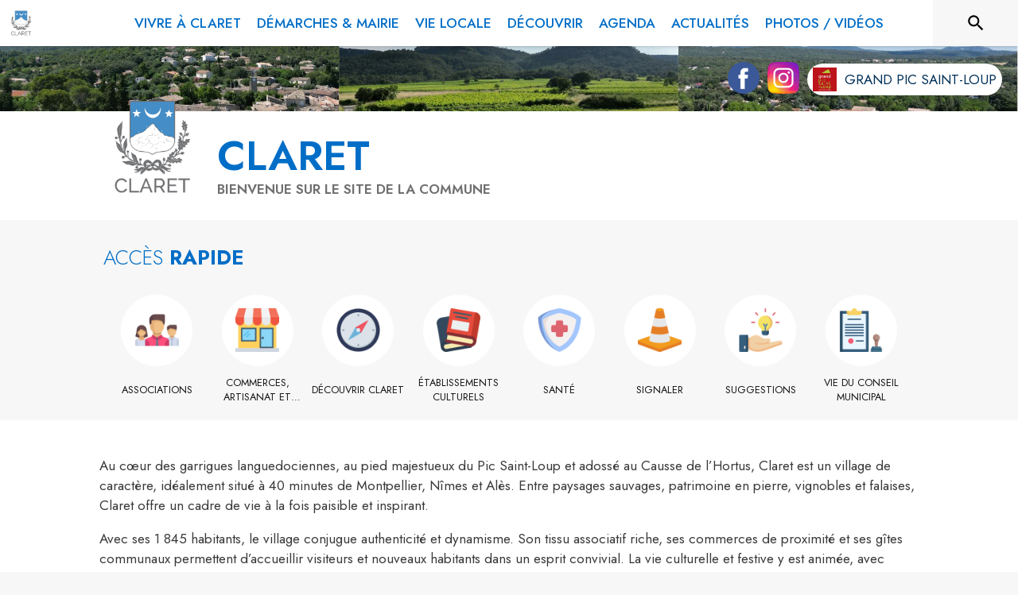

--- FILE ---
content_type: text/html; charset=utf-8
request_url: https://www.claret.fr/?AjouterEvenement
body_size: 24716
content:
<!DOCTYPE html><html lang="fr"><head><meta charSet="utf-8"/><meta name="viewport" content="minimum-scale=1, initial-scale=1, width=device-width, shrink-to-fit=no"/><title>Claret | Site officiel</title><meta name="description" content="Claret : toutes les actualités, horaires et services de votre mairie à portée de main. Restez informé(e) et simplifiez vos démarches quotidiennes !"/><meta property="og:title" content="Claret | Site officiel"/><meta property="og:description" content="Claret : toutes les actualités, horaires et services de votre mairie à portée de main. Restez informé(e) et simplifiez vos démarches quotidiennes !"/><meta property="og:image" content="https://files.appli-intramuros.com/img/city_logo/agglo/223/64bca3ca99748ddec42a63f748e4c42e_claret.png"/><meta property="og:image:url" content="https://files.appli-intramuros.com/img/city_logo/agglo/223/64bca3ca99748ddec42a63f748e4c42e_claret.png"/><meta property="og:image:secure_url" content="https://files.appli-intramuros.com/img/city_logo/agglo/223/64bca3ca99748ddec42a63f748e4c42e_claret.png"/><meta name="twitter:card" content="summary"/><meta name="twitter:title" content="Claret | Site officiel"/><meta name="twitter:description" content="Claret : toutes les actualités, horaires et services de votre mairie à portée de main. Restez informé(e) et simplifiez vos démarches quotidiennes !"/><meta name="twitter:image" content="https://files.appli-intramuros.com/img/city_logo/agglo/223/64bca3ca99748ddec42a63f748e4c42e_claret.png"/><link rel="canonical" href="https://www.claret.fr"/><link rel="preload" href="https://files.appli-intramuros.com/img/city_cover/agglo/223/78f7803f92047a58995191fe4742bc67_claret.jpg" as="image"/><link rel="preload" href="https://files.appli-intramuros.com/img/city_logo/agglo/223/64bca3ca99748ddec42a63f748e4c42e_claret.png" as="image"/><meta name="next-head-count" content="16"/><meta name="theme-color" content="#ffffff"/><meta name="emotion-insertion-point" content=""/><style data-emotion="mui-global 0"></style><style data-emotion="mui-global kifk6y">html{-webkit-font-smoothing:antialiased;-moz-osx-font-smoothing:grayscale;box-sizing:border-box;-webkit-text-size-adjust:100%;}*,*::before,*::after{box-sizing:inherit;}strong,b{font-weight:700;}body{margin:0;color:#3a3a3a;font-family:Jost,sans-serif;font-weight:400;font-size:1.0714285714285714rem;line-height:1.5;background-color:#F7F7F7;}@media print{body{background-color:#fff;}}body::backdrop{background-color:#F7F7F7;}</style><style data-emotion="mui b5hn3i qp2tvn ta5v46 pkj5ak gcbzn1 1d7v3j3 169c2c6 s7a2vx 1d3bbye 1lt0fuf 1gwkezf n9uxqp 10c4doa lgim5d 198hg1l tzs92q i4xs9k 1tqofue 80tkbo 6774xl v3z1wi 1r4y3bm 13pkvyk 1prr56y 1wxaqej 1k3zwu4 16a96b4 rhexx0 o3f33h 12g27go 179jvh7 1b1jvye 10hizz9 in4zmj kyse2m 19zflsl 1cn3yto 1esmxfj 1qw96cp knel79 rhsghg ijjdm6 1tqp83l 14vsvzg 1c5eoyo i7rh7p vli43w 1u2wny6 2aot7g xzx6mu 15bqboc pizwlz 13ltmqx 1a522ha 1f35cua">.mui-b5hn3i{background-color:transparent;color:#3a3a3a;-webkit-transition:box-shadow 300ms cubic-bezier(0.4, 0, 0.2, 1) 0ms;transition:box-shadow 300ms cubic-bezier(0.4, 0, 0.2, 1) 0ms;box-shadow:0px 2px 4px -1px rgba(0,0,0,0.2),0px 4px 5px 0px rgba(0,0,0,0.14),0px 1px 10px 0px rgba(0,0,0,0.12);display:-webkit-box;display:-webkit-flex;display:-ms-flexbox;display:flex;-webkit-flex-direction:column;-ms-flex-direction:column;flex-direction:column;width:100%;box-sizing:border-box;-webkit-flex-shrink:0;-ms-flex-negative:0;flex-shrink:0;position:-webkit-sticky;position:sticky;z-index:1100;top:0;left:auto;right:0;background-color:#ffffff;color:rgba(0, 0, 0, 0.87);}.mui-qp2tvn{box-sizing:border-box;display:-webkit-box;display:-webkit-flex;display:-ms-flexbox;display:flex;-webkit-box-flex-wrap:wrap;-webkit-flex-wrap:wrap;-ms-flex-wrap:wrap;flex-wrap:wrap;width:100%;-webkit-flex-direction:row;-ms-flex-direction:row;flex-direction:row;-webkit-box-pack:justify;-webkit-justify-content:space-between;justify-content:space-between;-webkit-align-content:space-between;-ms-flex-line-pack:space-between;align-content:space-between;}.mui-ta5v46{box-sizing:border-box;display:-webkit-box;display:-webkit-flex;display:-ms-flexbox;display:flex;-webkit-box-flex-wrap:wrap;-webkit-flex-wrap:wrap;-ms-flex-wrap:wrap;flex-wrap:wrap;width:100%;-webkit-flex-direction:row;-ms-flex-direction:row;flex-direction:row;-webkit-box-pack:center;-ms-flex-pack:center;-webkit-justify-content:center;justify-content:center;-webkit-align-items:flex-start;-webkit-box-align:flex-start;-ms-flex-align:flex-start;align-items:flex-start;}.mui-pkj5ak{box-sizing:border-box;margin:0;-webkit-flex-direction:row;-ms-flex-direction:row;flex-direction:row;-webkit-flex-basis:100%;-ms-flex-preferred-size:100%;flex-basis:100%;-webkit-box-flex:0;-webkit-flex-grow:0;-ms-flex-positive:0;flex-grow:0;max-width:100%;}@media (min-width:600px){.mui-pkj5ak{-webkit-flex-basis:100%;-ms-flex-preferred-size:100%;flex-basis:100%;-webkit-box-flex:0;-webkit-flex-grow:0;-ms-flex-positive:0;flex-grow:0;max-width:100%;}}@media (min-width:960px){.mui-pkj5ak{-webkit-flex-basis:100%;-ms-flex-preferred-size:100%;flex-basis:100%;-webkit-box-flex:0;-webkit-flex-grow:0;-ms-flex-positive:0;flex-grow:0;max-width:100%;}}@media (min-width:1200px){.mui-pkj5ak{-webkit-flex-basis:100%;-ms-flex-preferred-size:100%;flex-basis:100%;-webkit-box-flex:0;-webkit-flex-grow:0;-ms-flex-positive:0;flex-grow:0;max-width:100%;}}@media (min-width:1536px){.mui-pkj5ak{-webkit-flex-basis:100%;-ms-flex-preferred-size:100%;flex-basis:100%;-webkit-box-flex:0;-webkit-flex-grow:0;-ms-flex-positive:0;flex-grow:0;max-width:100%;}}.mui-gcbzn1{box-sizing:border-box;margin:0;-webkit-flex-direction:row;-ms-flex-direction:row;flex-direction:row;-webkit-flex-basis:50%;-ms-flex-preferred-size:50%;flex-basis:50%;-webkit-box-flex:0;-webkit-flex-grow:0;-ms-flex-positive:0;flex-grow:0;max-width:50%;}@media (min-width:600px){.mui-gcbzn1{-webkit-flex-basis:50%;-ms-flex-preferred-size:50%;flex-basis:50%;-webkit-box-flex:0;-webkit-flex-grow:0;-ms-flex-positive:0;flex-grow:0;max-width:50%;}}@media (min-width:960px){.mui-gcbzn1{-webkit-flex-basis:50%;-ms-flex-preferred-size:50%;flex-basis:50%;-webkit-box-flex:0;-webkit-flex-grow:0;-ms-flex-positive:0;flex-grow:0;max-width:50%;}}@media (min-width:1200px){.mui-gcbzn1{-webkit-flex-basis:8.333333%;-ms-flex-preferred-size:8.333333%;flex-basis:8.333333%;-webkit-box-flex:0;-webkit-flex-grow:0;-ms-flex-positive:0;flex-grow:0;max-width:8.333333%;}}@media (min-width:1536px){.mui-gcbzn1{-webkit-flex-basis:8.333333%;-ms-flex-preferred-size:8.333333%;flex-basis:8.333333%;-webkit-box-flex:0;-webkit-flex-grow:0;-ms-flex-positive:0;flex-grow:0;max-width:8.333333%;}}@media (min-width:0px){.mui-gcbzn1{display:block;}}@media (min-width:600px){.mui-gcbzn1{display:block;}}@media (min-width:960px){.mui-gcbzn1{display:block;}}@media (min-width:1200px){.mui-gcbzn1{display:block;}}@media (min-width:1536px){.mui-gcbzn1{display:block;}}.mui-1d7v3j3{box-sizing:border-box;display:-webkit-box;display:-webkit-flex;display:-ms-flexbox;display:flex;-webkit-box-flex-wrap:wrap;-webkit-flex-wrap:wrap;-ms-flex-wrap:wrap;flex-wrap:wrap;width:100%;-webkit-flex-direction:row;-ms-flex-direction:row;flex-direction:row;-webkit-align-items:center;-webkit-box-align:center;-ms-flex-align:center;align-items:center;-webkit-box-pack:start;-ms-flex-pack:start;-webkit-justify-content:flex-start;justify-content:flex-start;}.mui-169c2c6{margin:0;font-family:Jost,sans-serif;font-weight:400;font-size:1.0714285714285714rem;line-height:1.5;}.mui-s7a2vx{box-sizing:border-box;margin:0;-webkit-flex-direction:row;-ms-flex-direction:row;flex-direction:row;-webkit-flex-basis:50%;-ms-flex-preferred-size:50%;flex-basis:50%;-webkit-box-flex:0;-webkit-flex-grow:0;-ms-flex-positive:0;flex-grow:0;max-width:50%;}@media (min-width:600px){.mui-s7a2vx{-webkit-flex-basis:50%;-ms-flex-preferred-size:50%;flex-basis:50%;-webkit-box-flex:0;-webkit-flex-grow:0;-ms-flex-positive:0;flex-grow:0;max-width:50%;}}@media (min-width:960px){.mui-s7a2vx{-webkit-flex-basis:50%;-ms-flex-preferred-size:50%;flex-basis:50%;-webkit-box-flex:0;-webkit-flex-grow:0;-ms-flex-positive:0;flex-grow:0;max-width:50%;}}@media (min-width:1200px){.mui-s7a2vx{-webkit-flex-basis:83.333333%;-ms-flex-preferred-size:83.333333%;flex-basis:83.333333%;-webkit-box-flex:0;-webkit-flex-grow:0;-ms-flex-positive:0;flex-grow:0;max-width:83.333333%;}}@media (min-width:1536px){.mui-s7a2vx{-webkit-flex-basis:83.333333%;-ms-flex-preferred-size:83.333333%;flex-basis:83.333333%;-webkit-box-flex:0;-webkit-flex-grow:0;-ms-flex-positive:0;flex-grow:0;max-width:83.333333%;}}.mui-1d3bbye{box-sizing:border-box;display:-webkit-box;display:-webkit-flex;display:-ms-flexbox;display:flex;-webkit-box-flex-wrap:wrap;-webkit-flex-wrap:wrap;-ms-flex-wrap:wrap;flex-wrap:wrap;width:100%;-webkit-flex-direction:row;-ms-flex-direction:row;flex-direction:row;}.mui-1lt0fuf{box-sizing:border-box;margin:0;-webkit-flex-direction:row;-ms-flex-direction:row;flex-direction:row;-webkit-flex-basis:100%;-ms-flex-preferred-size:100%;flex-basis:100%;-webkit-box-flex:0;-webkit-flex-grow:0;-ms-flex-positive:0;flex-grow:0;max-width:100%;}@media (min-width:600px){.mui-1lt0fuf{-webkit-flex-basis:100%;-ms-flex-preferred-size:100%;flex-basis:100%;-webkit-box-flex:0;-webkit-flex-grow:0;-ms-flex-positive:0;flex-grow:0;max-width:100%;}}@media (min-width:960px){.mui-1lt0fuf{-webkit-flex-basis:100%;-ms-flex-preferred-size:100%;flex-basis:100%;-webkit-box-flex:0;-webkit-flex-grow:0;-ms-flex-positive:0;flex-grow:0;max-width:100%;}}@media (min-width:1200px){.mui-1lt0fuf{-webkit-flex-basis:100%;-ms-flex-preferred-size:100%;flex-basis:100%;-webkit-box-flex:0;-webkit-flex-grow:0;-ms-flex-positive:0;flex-grow:0;max-width:100%;}}@media (min-width:1536px){.mui-1lt0fuf{-webkit-flex-basis:100%;-ms-flex-preferred-size:100%;flex-basis:100%;-webkit-box-flex:0;-webkit-flex-grow:0;-ms-flex-positive:0;flex-grow:0;max-width:100%;}}@media (min-width:0px){.mui-1lt0fuf{display:none;}}@media (min-width:1200px){.mui-1lt0fuf{display:block;}}.mui-1gwkezf{box-sizing:border-box;margin:0;-webkit-flex-direction:row;-ms-flex-direction:row;flex-direction:row;-webkit-flex-basis:100%;-ms-flex-preferred-size:100%;flex-basis:100%;-webkit-box-flex:0;-webkit-flex-grow:0;-ms-flex-positive:0;flex-grow:0;max-width:100%;}@media (min-width:600px){.mui-1gwkezf{-webkit-flex-basis:100%;-ms-flex-preferred-size:100%;flex-basis:100%;-webkit-box-flex:0;-webkit-flex-grow:0;-ms-flex-positive:0;flex-grow:0;max-width:100%;}}@media (min-width:960px){.mui-1gwkezf{-webkit-flex-basis:100%;-ms-flex-preferred-size:100%;flex-basis:100%;-webkit-box-flex:0;-webkit-flex-grow:0;-ms-flex-positive:0;flex-grow:0;max-width:100%;}}@media (min-width:1200px){.mui-1gwkezf{-webkit-flex-basis:100%;-ms-flex-preferred-size:100%;flex-basis:100%;-webkit-box-flex:0;-webkit-flex-grow:0;-ms-flex-positive:0;flex-grow:0;max-width:100%;}}@media (min-width:1536px){.mui-1gwkezf{-webkit-flex-basis:100%;-ms-flex-preferred-size:100%;flex-basis:100%;-webkit-box-flex:0;-webkit-flex-grow:0;-ms-flex-positive:0;flex-grow:0;max-width:100%;}}@media (min-width:0px){.mui-1gwkezf{display:block;}}@media (min-width:1200px){.mui-1gwkezf{display:none;}}.mui-n9uxqp{box-sizing:border-box;display:-webkit-box;display:-webkit-flex;display:-ms-flexbox;display:flex;-webkit-box-flex-wrap:wrap;-webkit-flex-wrap:wrap;-ms-flex-wrap:wrap;flex-wrap:wrap;width:100%;-webkit-flex-direction:row;-ms-flex-direction:row;flex-direction:row;-webkit-align-content:center;-ms-flex-line-pack:center;align-content:center;-webkit-box-pack:end;-ms-flex-pack:end;-webkit-justify-content:flex-end;justify-content:flex-end;}.mui-10c4doa{box-sizing:border-box;margin:0;-webkit-flex-direction:row;-ms-flex-direction:row;flex-direction:row;}@media (min-width:1200px){.mui-10c4doa{-webkit-flex-basis:8.333333%;-ms-flex-preferred-size:8.333333%;flex-basis:8.333333%;-webkit-box-flex:0;-webkit-flex-grow:0;-ms-flex-positive:0;flex-grow:0;max-width:8.333333%;}}@media (min-width:1536px){.mui-10c4doa{-webkit-flex-basis:8.333333%;-ms-flex-preferred-size:8.333333%;flex-basis:8.333333%;-webkit-box-flex:0;-webkit-flex-grow:0;-ms-flex-positive:0;flex-grow:0;max-width:8.333333%;}}@media (min-width:0px){.mui-10c4doa{display:none;}}@media (min-width:600px){.mui-10c4doa{display:none;}}@media (min-width:960px){.mui-10c4doa{display:none;}}@media (min-width:1200px){.mui-10c4doa{display:block;}}@media (min-width:1536px){.mui-10c4doa{display:block;}}.mui-lgim5d{box-sizing:border-box;display:-webkit-box;display:-webkit-flex;display:-ms-flexbox;display:flex;-webkit-box-flex-wrap:wrap;-webkit-flex-wrap:wrap;-ms-flex-wrap:wrap;flex-wrap:wrap;width:100%;-webkit-flex-direction:column;-ms-flex-direction:column;flex-direction:column;-webkit-align-items:center;-webkit-box-align:center;-ms-flex-align:center;align-items:center;-webkit-box-pack:center;-ms-flex-pack:center;-webkit-justify-content:center;justify-content:center;}.mui-lgim5d>.MuiGrid-item{max-width:none;}.mui-198hg1l{box-sizing:border-box;-webkit-flex-direction:row;-ms-flex-direction:row;flex-direction:row;}@media (min-width:0px){.mui-198hg1l{display:none;}}@media (min-width:600px){.mui-198hg1l{display:none;}}@media (min-width:960px){.mui-198hg1l{display:block;}}@media (min-width:1200px){.mui-198hg1l{display:block;}}@media (min-width:1536px){.mui-198hg1l{display:block;}}.mui-tzs92q{box-sizing:border-box;display:-webkit-box;display:-webkit-flex;display:-ms-flexbox;display:flex;-webkit-box-flex-wrap:wrap;-webkit-flex-wrap:wrap;-ms-flex-wrap:wrap;flex-wrap:wrap;width:100%;-webkit-flex-direction:row;-ms-flex-direction:row;flex-direction:row;-webkit-box-pack:center;-ms-flex-pack:center;-webkit-justify-content:center;justify-content:center;-webkit-align-items:center;-webkit-box-align:center;-ms-flex-align:center;align-items:center;}.mui-i4xs9k:before{display:block;content:"";width:100%;height:100%;position:absolute;left:0;top:0;right:0;bottom:0;}.mui-1tqofue{-webkit-user-select:none;-moz-user-select:none;-ms-user-select:none;user-select:none;width:1em;height:1em;display:inline-block;fill:currentColor;-webkit-flex-shrink:0;-ms-flex-negative:0;flex-shrink:0;-webkit-transition:fill 200ms cubic-bezier(0.4, 0, 0.2, 1) 0ms;transition:fill 200ms cubic-bezier(0.4, 0, 0.2, 1) 0ms;font-size:1.6071428571428572rem;}@media (min-width:0px){.mui-1tqofue{display:none;}}@media (min-width:960px){.mui-1tqofue{display:block;}}@media (min-width:1536px){.mui-1tqofue{display:none;}}.mui-80tkbo{-webkit-user-select:none;-moz-user-select:none;-ms-user-select:none;user-select:none;width:1em;height:1em;display:inline-block;fill:currentColor;-webkit-flex-shrink:0;-ms-flex-negative:0;flex-shrink:0;-webkit-transition:fill 200ms cubic-bezier(0.4, 0, 0.2, 1) 0ms;transition:fill 200ms cubic-bezier(0.4, 0, 0.2, 1) 0ms;font-size:1.6071428571428572rem;}@media (min-width:0px){.mui-80tkbo{display:none;}}@media (min-width:600px){.mui-80tkbo{display:none;}}@media (min-width:960px){.mui-80tkbo{display:none;}}@media (min-width:1200px){.mui-80tkbo{display:none;}}@media (min-width:1536px){.mui-80tkbo{display:block;}}.mui-6774xl{margin:0;font-family:Jost,sans-serif;font-weight:400;font-size:1.0714285714285714rem;line-height:1.5;}@media (min-width:0px){.mui-6774xl{display:none;}}@media (min-width:600px){.mui-6774xl{display:none;}}@media (min-width:960px){.mui-6774xl{display:none;}}@media (min-width:1200px){.mui-6774xl{display:none;}}@media (min-width:1536px){.mui-6774xl{display:block;}}.mui-v3z1wi{box-sizing:border-box;display:-webkit-box;display:-webkit-flex;display:-ms-flexbox;display:flex;-webkit-box-flex-wrap:wrap;-webkit-flex-wrap:wrap;-ms-flex-wrap:wrap;flex-wrap:wrap;width:100%;-webkit-flex-direction:row;-ms-flex-direction:row;flex-direction:row;-webkit-align-items:center;-webkit-box-align:center;-ms-flex-align:center;align-items:center;}.mui-1r4y3bm{box-sizing:border-box;-webkit-flex-direction:row;-ms-flex-direction:row;flex-direction:row;}@media (min-width:0px){.mui-1r4y3bm{display:none;}}@media (min-width:1200px){.mui-1r4y3bm{display:block;}}.mui-13pkvyk{margin:0;font-family:Jost,sans-serif;font-weight:400;font-size:1.0714285714285714rem;line-height:1.5;text-align:center;color:#003057;}.mui-1prr56y{box-sizing:border-box;display:-webkit-box;display:-webkit-flex;display:-ms-flexbox;display:flex;-webkit-box-flex-wrap:wrap;-webkit-flex-wrap:wrap;-ms-flex-wrap:wrap;flex-wrap:wrap;width:100%;-webkit-flex-direction:row;-ms-flex-direction:row;flex-direction:row;-webkit-box-pack:start;-ms-flex-pack:start;-webkit-justify-content:flex-start;justify-content:flex-start;-webkit-align-items:flex-end;-webkit-box-align:flex-end;-ms-flex-align:flex-end;align-items:flex-end;}@media (min-width:0px){.mui-1prr56y{display:block;}}@media (min-width:1200px){.mui-1prr56y{display:none;}}.mui-1wxaqej{box-sizing:border-box;margin:0;-webkit-flex-direction:row;-ms-flex-direction:row;flex-direction:row;}.mui-1k3zwu4{margin:0;font-family:Jost,sans-serif;font-weight:400;font-size:3.2142857142857144rem;line-height:1.167;}.mui-16a96b4{box-sizing:border-box;display:-webkit-box;display:-webkit-flex;display:-ms-flexbox;display:flex;-webkit-box-flex-wrap:wrap;-webkit-flex-wrap:wrap;-ms-flex-wrap:wrap;flex-wrap:wrap;width:100%;-webkit-flex-direction:row;-ms-flex-direction:row;flex-direction:row;-webkit-box-pack:start;-ms-flex-pack:start;-webkit-justify-content:flex-start;justify-content:flex-start;-webkit-align-items:center;-webkit-box-align:center;-ms-flex-align:center;align-items:center;}.mui-rhexx0{margin:0;font-family:Jost,sans-serif;font-weight:400;font-size:1.6071428571428572rem;line-height:1.334;}.mui-o3f33h{background-color:transparent;color:#3a3a3a;-webkit-transition:box-shadow 300ms cubic-bezier(0.4, 0, 0.2, 1) 0ms;transition:box-shadow 300ms cubic-bezier(0.4, 0, 0.2, 1) 0ms;border-radius:4px;box-shadow:0px 2px 1px -1px rgba(0,0,0,0.2),0px 1px 1px 0px rgba(0,0,0,0.14),0px 1px 3px 0px rgba(0,0,0,0.12);overflow:hidden;}.mui-12g27go{box-sizing:border-box;display:-webkit-box;display:-webkit-flex;display:-ms-flexbox;display:flex;-webkit-box-flex-wrap:wrap;-webkit-flex-wrap:wrap;-ms-flex-wrap:wrap;flex-wrap:wrap;width:100%;-webkit-flex-direction:column;-ms-flex-direction:column;flex-direction:column;-webkit-box-pack:center;-ms-flex-pack:center;-webkit-justify-content:center;justify-content:center;}.mui-12g27go>.MuiGrid-item{max-width:none;}.mui-179jvh7{margin:0;font-family:Jost,sans-serif;font-weight:400;font-size:0.9375rem;line-height:1.43;text-align:center;}.mui-1b1jvye{box-sizing:border-box;display:-webkit-box;display:-webkit-flex;display:-ms-flexbox;display:flex;-webkit-box-flex-wrap:wrap;-webkit-flex-wrap:wrap;-ms-flex-wrap:wrap;flex-wrap:wrap;width:100%;-webkit-flex-direction:row;-ms-flex-direction:row;flex-direction:row;-webkit-box-pack:justify;-webkit-justify-content:space-between;justify-content:space-between;-webkit-align-items:center;-webkit-box-align:center;-ms-flex-align:center;align-items:center;}.mui-10hizz9{box-sizing:border-box;margin:0;-webkit-flex-direction:row;-ms-flex-direction:row;flex-direction:row;-webkit-flex-basis:100%;-ms-flex-preferred-size:100%;flex-basis:100%;-webkit-box-flex:0;-webkit-flex-grow:0;-ms-flex-positive:0;flex-grow:0;max-width:100%;}@media (min-width:600px){.mui-10hizz9{-webkit-flex-basis:100%;-ms-flex-preferred-size:100%;flex-basis:100%;-webkit-box-flex:0;-webkit-flex-grow:0;-ms-flex-positive:0;flex-grow:0;max-width:100%;}}@media (min-width:960px){.mui-10hizz9{-webkit-flex-basis:66.666667%;-ms-flex-preferred-size:66.666667%;flex-basis:66.666667%;-webkit-box-flex:0;-webkit-flex-grow:0;-ms-flex-positive:0;flex-grow:0;max-width:66.666667%;}}@media (min-width:1200px){.mui-10hizz9{-webkit-flex-basis:66.666667%;-ms-flex-preferred-size:66.666667%;flex-basis:66.666667%;-webkit-box-flex:0;-webkit-flex-grow:0;-ms-flex-positive:0;flex-grow:0;max-width:66.666667%;}}@media (min-width:1536px){.mui-10hizz9{-webkit-flex-basis:66.666667%;-ms-flex-preferred-size:66.666667%;flex-basis:66.666667%;-webkit-box-flex:0;-webkit-flex-grow:0;-ms-flex-positive:0;flex-grow:0;max-width:66.666667%;}}.mui-in4zmj{box-sizing:border-box;margin:0;-webkit-flex-direction:row;-ms-flex-direction:row;flex-direction:row;-webkit-flex-basis:100%;-ms-flex-preferred-size:100%;flex-basis:100%;-webkit-box-flex:0;-webkit-flex-grow:0;-ms-flex-positive:0;flex-grow:0;max-width:100%;}@media (min-width:600px){.mui-in4zmj{-webkit-flex-basis:100%;-ms-flex-preferred-size:100%;flex-basis:100%;-webkit-box-flex:0;-webkit-flex-grow:0;-ms-flex-positive:0;flex-grow:0;max-width:100%;}}@media (min-width:960px){.mui-in4zmj{-webkit-flex-basis:33.333333%;-ms-flex-preferred-size:33.333333%;flex-basis:33.333333%;-webkit-box-flex:0;-webkit-flex-grow:0;-ms-flex-positive:0;flex-grow:0;max-width:33.333333%;}}@media (min-width:1200px){.mui-in4zmj{-webkit-flex-basis:33.333333%;-ms-flex-preferred-size:33.333333%;flex-basis:33.333333%;-webkit-box-flex:0;-webkit-flex-grow:0;-ms-flex-positive:0;flex-grow:0;max-width:33.333333%;}}@media (min-width:1536px){.mui-in4zmj{-webkit-flex-basis:33.333333%;-ms-flex-preferred-size:33.333333%;flex-basis:33.333333%;-webkit-box-flex:0;-webkit-flex-grow:0;-ms-flex-positive:0;flex-grow:0;max-width:33.333333%;}}.mui-kyse2m{box-sizing:border-box;display:-webkit-box;display:-webkit-flex;display:-ms-flexbox;display:flex;-webkit-box-flex-wrap:wrap;-webkit-flex-wrap:wrap;-ms-flex-wrap:wrap;flex-wrap:wrap;width:100%;-webkit-flex-direction:row;-ms-flex-direction:row;flex-direction:row;-webkit-box-pack:end;-ms-flex-pack:end;-webkit-justify-content:flex-end;justify-content:flex-end;}.mui-19zflsl{margin:0;font-family:Jost,sans-serif;font-weight:500;font-size:0.9375rem;line-height:1.57;}.mui-1cn3yto{box-sizing:border-box;display:-webkit-box;display:-webkit-flex;display:-ms-flexbox;display:flex;-webkit-box-flex-wrap:wrap;-webkit-flex-wrap:wrap;-ms-flex-wrap:wrap;flex-wrap:wrap;width:100%;-webkit-flex-direction:row;-ms-flex-direction:row;flex-direction:row;-webkit-box-pack:center;-ms-flex-pack:center;-webkit-justify-content:center;justify-content:center;}.mui-1esmxfj{box-sizing:border-box;margin:0;-webkit-flex-direction:row;-ms-flex-direction:row;flex-direction:row;-webkit-flex-basis:75%;-ms-flex-preferred-size:75%;flex-basis:75%;-webkit-box-flex:0;-webkit-flex-grow:0;-ms-flex-positive:0;flex-grow:0;max-width:75%;}@media (min-width:600px){.mui-1esmxfj{-webkit-flex-basis:75%;-ms-flex-preferred-size:75%;flex-basis:75%;-webkit-box-flex:0;-webkit-flex-grow:0;-ms-flex-positive:0;flex-grow:0;max-width:75%;}}@media (min-width:960px){.mui-1esmxfj{-webkit-flex-basis:75%;-ms-flex-preferred-size:75%;flex-basis:75%;-webkit-box-flex:0;-webkit-flex-grow:0;-ms-flex-positive:0;flex-grow:0;max-width:75%;}}@media (min-width:1200px){.mui-1esmxfj{-webkit-flex-basis:75%;-ms-flex-preferred-size:75%;flex-basis:75%;-webkit-box-flex:0;-webkit-flex-grow:0;-ms-flex-positive:0;flex-grow:0;max-width:75%;}}@media (min-width:1536px){.mui-1esmxfj{-webkit-flex-basis:75%;-ms-flex-preferred-size:75%;flex-basis:75%;-webkit-box-flex:0;-webkit-flex-grow:0;-ms-flex-positive:0;flex-grow:0;max-width:75%;}}.mui-1qw96cp{padding:16px;}.mui-1qw96cp:last-child{padding-bottom:24px;}.mui-knel79{margin:0;font-family:Jost,sans-serif;font-weight:500;font-size:1.3392857142857142rem;line-height:1.6;}.mui-rhsghg{display:block;-webkit-background-size:cover;background-size:cover;background-repeat:no-repeat;-webkit-background-position:center;background-position:center;width:100%;object-fit:cover;}.mui-ijjdm6{box-sizing:border-box;margin:0;-webkit-flex-direction:row;-ms-flex-direction:row;flex-direction:row;-webkit-flex-basis:100%;-ms-flex-preferred-size:100%;flex-basis:100%;-webkit-box-flex:0;-webkit-flex-grow:0;-ms-flex-positive:0;flex-grow:0;max-width:100%;}@media (min-width:600px){.mui-ijjdm6{-webkit-flex-basis:100%;-ms-flex-preferred-size:100%;flex-basis:100%;-webkit-box-flex:0;-webkit-flex-grow:0;-ms-flex-positive:0;flex-grow:0;max-width:100%;}}@media (min-width:960px){.mui-ijjdm6{-webkit-flex-basis:58.333333%;-ms-flex-preferred-size:58.333333%;flex-basis:58.333333%;-webkit-box-flex:0;-webkit-flex-grow:0;-ms-flex-positive:0;flex-grow:0;max-width:58.333333%;}}@media (min-width:1200px){.mui-ijjdm6{-webkit-flex-basis:58.333333%;-ms-flex-preferred-size:58.333333%;flex-basis:58.333333%;-webkit-box-flex:0;-webkit-flex-grow:0;-ms-flex-positive:0;flex-grow:0;max-width:58.333333%;}}@media (min-width:1536px){.mui-ijjdm6{-webkit-flex-basis:58.333333%;-ms-flex-preferred-size:58.333333%;flex-basis:58.333333%;-webkit-box-flex:0;-webkit-flex-grow:0;-ms-flex-positive:0;flex-grow:0;max-width:58.333333%;}}.mui-1tqp83l{box-sizing:border-box;margin:0;-webkit-flex-direction:row;-ms-flex-direction:row;flex-direction:row;-webkit-flex-basis:100%;-ms-flex-preferred-size:100%;flex-basis:100%;-webkit-box-flex:0;-webkit-flex-grow:0;-ms-flex-positive:0;flex-grow:0;max-width:100%;}@media (min-width:600px){.mui-1tqp83l{-webkit-flex-basis:100%;-ms-flex-preferred-size:100%;flex-basis:100%;-webkit-box-flex:0;-webkit-flex-grow:0;-ms-flex-positive:0;flex-grow:0;max-width:100%;}}@media (min-width:960px){.mui-1tqp83l{-webkit-flex-basis:25%;-ms-flex-preferred-size:25%;flex-basis:25%;-webkit-box-flex:0;-webkit-flex-grow:0;-ms-flex-positive:0;flex-grow:0;max-width:25%;}}@media (min-width:1200px){.mui-1tqp83l{-webkit-flex-basis:25%;-ms-flex-preferred-size:25%;flex-basis:25%;-webkit-box-flex:0;-webkit-flex-grow:0;-ms-flex-positive:0;flex-grow:0;max-width:25%;}}@media (min-width:1536px){.mui-1tqp83l{-webkit-flex-basis:25%;-ms-flex-preferred-size:25%;flex-basis:25%;-webkit-box-flex:0;-webkit-flex-grow:0;-ms-flex-positive:0;flex-grow:0;max-width:25%;}}.mui-14vsvzg{box-sizing:border-box;margin:0;-webkit-flex-direction:row;-ms-flex-direction:row;flex-direction:row;-webkit-flex-basis:91.666667%;-ms-flex-preferred-size:91.666667%;flex-basis:91.666667%;-webkit-box-flex:0;-webkit-flex-grow:0;-ms-flex-positive:0;flex-grow:0;max-width:91.666667%;}@media (min-width:600px){.mui-14vsvzg{-webkit-flex-basis:91.666667%;-ms-flex-preferred-size:91.666667%;flex-basis:91.666667%;-webkit-box-flex:0;-webkit-flex-grow:0;-ms-flex-positive:0;flex-grow:0;max-width:91.666667%;}}@media (min-width:960px){.mui-14vsvzg{-webkit-flex-basis:50%;-ms-flex-preferred-size:50%;flex-basis:50%;-webkit-box-flex:0;-webkit-flex-grow:0;-ms-flex-positive:0;flex-grow:0;max-width:50%;}}@media (min-width:1200px){.mui-14vsvzg{-webkit-flex-basis:50%;-ms-flex-preferred-size:50%;flex-basis:50%;-webkit-box-flex:0;-webkit-flex-grow:0;-ms-flex-positive:0;flex-grow:0;max-width:50%;}}@media (min-width:1536px){.mui-14vsvzg{-webkit-flex-basis:50%;-ms-flex-preferred-size:50%;flex-basis:50%;-webkit-box-flex:0;-webkit-flex-grow:0;-ms-flex-positive:0;flex-grow:0;max-width:50%;}}.mui-1c5eoyo{box-sizing:border-box;display:-webkit-box;display:-webkit-flex;display:-ms-flexbox;display:flex;-webkit-box-flex-wrap:wrap;-webkit-flex-wrap:wrap;-ms-flex-wrap:wrap;flex-wrap:wrap;width:100%;-webkit-flex-direction:row;-ms-flex-direction:row;flex-direction:row;-webkit-box-pack:end;-ms-flex-pack:end;-webkit-justify-content:flex-end;justify-content:flex-end;-webkit-align-items:center;-webkit-box-align:center;-ms-flex-align:center;align-items:center;}.mui-i7rh7p{box-sizing:border-box;margin:0;-webkit-flex-direction:row;-ms-flex-direction:row;flex-direction:row;-webkit-flex-basis:100%;-ms-flex-preferred-size:100%;flex-basis:100%;-webkit-box-flex:0;-webkit-flex-grow:0;-ms-flex-positive:0;flex-grow:0;max-width:100%;}@media (min-width:600px){.mui-i7rh7p{-webkit-flex-basis:100%;-ms-flex-preferred-size:100%;flex-basis:100%;-webkit-box-flex:0;-webkit-flex-grow:0;-ms-flex-positive:0;flex-grow:0;max-width:100%;}}@media (min-width:960px){.mui-i7rh7p{-webkit-flex-basis:50%;-ms-flex-preferred-size:50%;flex-basis:50%;-webkit-box-flex:0;-webkit-flex-grow:0;-ms-flex-positive:0;flex-grow:0;max-width:50%;}}@media (min-width:1200px){.mui-i7rh7p{-webkit-flex-basis:50%;-ms-flex-preferred-size:50%;flex-basis:50%;-webkit-box-flex:0;-webkit-flex-grow:0;-ms-flex-positive:0;flex-grow:0;max-width:50%;}}@media (min-width:1536px){.mui-i7rh7p{-webkit-flex-basis:50%;-ms-flex-preferred-size:50%;flex-basis:50%;-webkit-box-flex:0;-webkit-flex-grow:0;-ms-flex-positive:0;flex-grow:0;max-width:50%;}}.mui-vli43w{box-sizing:border-box;display:-webkit-box;display:-webkit-flex;display:-ms-flexbox;display:flex;-webkit-box-flex-wrap:wrap;-webkit-flex-wrap:wrap;-ms-flex-wrap:wrap;flex-wrap:wrap;width:100%;-webkit-flex-direction:row;-ms-flex-direction:row;flex-direction:row;-webkit-box-pack:justify;-webkit-justify-content:space-between;justify-content:space-between;-webkit-align-items:flex-start;-webkit-box-align:flex-start;-ms-flex-align:flex-start;align-items:flex-start;}.mui-1u2wny6{box-sizing:border-box;margin:0;-webkit-flex-direction:row;-ms-flex-direction:row;flex-direction:row;-webkit-flex-basis:100%;-ms-flex-preferred-size:100%;flex-basis:100%;-webkit-box-flex:0;-webkit-flex-grow:0;-ms-flex-positive:0;flex-grow:0;max-width:100%;}@media (min-width:600px){.mui-1u2wny6{-webkit-flex-basis:50%;-ms-flex-preferred-size:50%;flex-basis:50%;-webkit-box-flex:0;-webkit-flex-grow:0;-ms-flex-positive:0;flex-grow:0;max-width:50%;}}@media (min-width:960px){.mui-1u2wny6{-webkit-flex-basis:33.333333%;-ms-flex-preferred-size:33.333333%;flex-basis:33.333333%;-webkit-box-flex:0;-webkit-flex-grow:0;-ms-flex-positive:0;flex-grow:0;max-width:33.333333%;}}@media (min-width:1200px){.mui-1u2wny6{-webkit-flex-basis:33.333333%;-ms-flex-preferred-size:33.333333%;flex-basis:33.333333%;-webkit-box-flex:0;-webkit-flex-grow:0;-ms-flex-positive:0;flex-grow:0;max-width:33.333333%;}}@media (min-width:1536px){.mui-1u2wny6{-webkit-flex-basis:33.333333%;-ms-flex-preferred-size:33.333333%;flex-basis:33.333333%;-webkit-box-flex:0;-webkit-flex-grow:0;-ms-flex-positive:0;flex-grow:0;max-width:33.333333%;}}.mui-2aot7g{background-color:transparent;color:#3a3a3a;-webkit-transition:box-shadow 300ms cubic-bezier(0.4, 0, 0.2, 1) 0ms;transition:box-shadow 300ms cubic-bezier(0.4, 0, 0.2, 1) 0ms;border-radius:4px;box-shadow:none;overflow:hidden;}.mui-xzx6mu{box-sizing:border-box;display:-webkit-box;display:-webkit-flex;display:-ms-flexbox;display:flex;-webkit-box-flex-wrap:wrap;-webkit-flex-wrap:wrap;-ms-flex-wrap:wrap;flex-wrap:wrap;width:100%;-webkit-flex-direction:column;-ms-flex-direction:column;flex-direction:column;-webkit-box-pack:end;-ms-flex-pack:end;-webkit-justify-content:flex-end;justify-content:flex-end;-webkit-align-items:center;-webkit-box-align:center;-ms-flex-align:center;align-items:center;}.mui-xzx6mu>.MuiGrid-item{max-width:none;}.mui-15bqboc{box-sizing:border-box;display:-webkit-box;display:-webkit-flex;display:-ms-flexbox;display:flex;-webkit-box-flex-wrap:wrap;-webkit-flex-wrap:wrap;-ms-flex-wrap:wrap;flex-wrap:wrap;width:100%;-webkit-flex-direction:row;-ms-flex-direction:row;flex-direction:row;-webkit-box-pack:start;-ms-flex-pack:start;-webkit-justify-content:flex-start;justify-content:flex-start;-webkit-align-items:flex-start;-webkit-box-align:flex-start;-ms-flex-align:flex-start;align-items:flex-start;}.mui-pizwlz{margin:0;font-family:Jost,sans-serif;font-weight:400;font-size:1.0714285714285714rem;line-height:1.5;text-align:left;color:#003057;}.mui-13ltmqx{margin:0;font-family:Jost,sans-serif;font-weight:400;font-size:0.9375rem;line-height:1.43;text-align:left;}.mui-1a522ha{-webkit-user-select:none;-moz-user-select:none;-ms-user-select:none;user-select:none;width:1em;height:1em;display:inline-block;fill:currentColor;-webkit-flex-shrink:0;-ms-flex-negative:0;flex-shrink:0;-webkit-transition:fill 200ms cubic-bezier(0.4, 0, 0.2, 1) 0ms;transition:fill 200ms cubic-bezier(0.4, 0, 0.2, 1) 0ms;font-size:1.6071428571428572rem;}.mui-1f35cua{margin:0;font-family:Jost,sans-serif;font-weight:500;font-size:0.9375rem;line-height:1.57;text-align:left;}</style><link rel="preconnect" href="https://drfogfql429fi.cloudfront.net"/><link rel="preconnect" href="https://def773hwqc19t.cloudfront.net"/><link rel="preconnect" href="https://files.appli-intramuros.com"/><link rel="preconnect" href="https://fonts.googleapis.com"/><link rel="preconnect" href="https://fonts.gstatic.com"/><link rel="preconnect" href="https://cdnjs.cloudflare.com"/><meta name="apple-itunes-app" content="app-id=1312850573"/><meta name="google-play-app" content="app-id=com.intramuros.Intramuros.production"/><link rel="shortcut icon" href="/favicon.ico"/><link rel="icon" type="image/png" href="/favicon.png"/><link rel="apple-touch-icon" href="/touch_icon.png"/><link rel="android-touch-icon" href="/touch_icon.png"/><link rel="preconnect" href="https://fonts.gstatic.com" crossorigin /><link data-next-font="" rel="preconnect" href="/" crossorigin="anonymous"/><link rel="preload" href="https://drfogfql429fi.cloudfront.net/intramuros-web/production/_next/static/css/05976ed9c1ce7938.css" as="style"/><link rel="stylesheet" href="https://drfogfql429fi.cloudfront.net/intramuros-web/production/_next/static/css/05976ed9c1ce7938.css" data-n-g=""/><link rel="preload" href="https://drfogfql429fi.cloudfront.net/intramuros-web/production/_next/static/css/5bf24cff116db305.css" as="style"/><link rel="stylesheet" href="https://drfogfql429fi.cloudfront.net/intramuros-web/production/_next/static/css/5bf24cff116db305.css"/><noscript data-n-css=""></noscript><script defer="" nomodule="" src="https://drfogfql429fi.cloudfront.net/intramuros-web/production/_next/static/chunks/polyfills-78c92fac7aa8fdd8.js"></script><script defer="" src="https://drfogfql429fi.cloudfront.net/intramuros-web/production/_next/static/chunks/9385-ef6bb21f9470e55d.js"></script><script defer="" src="https://drfogfql429fi.cloudfront.net/intramuros-web/production/_next/static/chunks/9381-8277cd2931427b0e.js"></script><script defer="" src="https://drfogfql429fi.cloudfront.net/intramuros-web/production/_next/static/chunks/4000-4d6f4384a224a355.js"></script><script defer="" src="https://drfogfql429fi.cloudfront.net/intramuros-web/production/_next/static/chunks/3015-16ba765c5d7731ba.js"></script><script defer="" src="https://drfogfql429fi.cloudfront.net/intramuros-web/production/_next/static/chunks/2311.b909ee5b7572aab8.js"></script><script defer="" src="https://drfogfql429fi.cloudfront.net/intramuros-web/production/_next/static/chunks/7206-78c5d6ef6f92f0f6.js"></script><script defer="" src="https://drfogfql429fi.cloudfront.net/intramuros-web/production/_next/static/chunks/4038.da5fbb3215c1d0fb.js"></script><script defer="" src="https://drfogfql429fi.cloudfront.net/intramuros-web/production/_next/static/chunks/1422.dd1414f0a3a2c306.js"></script><script defer="" src="https://drfogfql429fi.cloudfront.net/intramuros-web/production/_next/static/chunks/95b64a6e-700dd193127cb62d.js"></script><script defer="" src="https://drfogfql429fi.cloudfront.net/intramuros-web/production/_next/static/chunks/252f366e-163386ccbad0d6f9.js"></script><script defer="" src="https://drfogfql429fi.cloudfront.net/intramuros-web/production/_next/static/chunks/6276-efcae389a8496593.js"></script><script defer="" src="https://drfogfql429fi.cloudfront.net/intramuros-web/production/_next/static/chunks/5975-23a045641e15b40f.js"></script><script defer="" src="https://drfogfql429fi.cloudfront.net/intramuros-web/production/_next/static/chunks/6413-d589481b08797482.js"></script><script defer="" src="https://drfogfql429fi.cloudfront.net/intramuros-web/production/_next/static/chunks/2679-2b6d9cdb66aa0151.js"></script><script defer="" src="https://drfogfql429fi.cloudfront.net/intramuros-web/production/_next/static/chunks/3029-31e79c82113164e0.js"></script><script defer="" src="https://drfogfql429fi.cloudfront.net/intramuros-web/production/_next/static/chunks/1686-5a3a73538fc14d78.js"></script><script defer="" src="https://drfogfql429fi.cloudfront.net/intramuros-web/production/_next/static/chunks/2342-b65ea60158fed6e5.js"></script><script defer="" src="https://drfogfql429fi.cloudfront.net/intramuros-web/production/_next/static/chunks/6546-e0a9e3598788417a.js"></script><script defer="" src="https://drfogfql429fi.cloudfront.net/intramuros-web/production/_next/static/chunks/4417-53d7bdd7b80540b0.js"></script><script defer="" src="https://drfogfql429fi.cloudfront.net/intramuros-web/production/_next/static/chunks/871.4c7f6d2d58ae5a5b.js"></script><script defer="" src="https://drfogfql429fi.cloudfront.net/intramuros-web/production/_next/static/chunks/2046-1e716281673d65c7.js"></script><script defer="" src="https://drfogfql429fi.cloudfront.net/intramuros-web/production/_next/static/chunks/8876-65b8a8d0be15e54a.js"></script><script defer="" src="https://drfogfql429fi.cloudfront.net/intramuros-web/production/_next/static/chunks/4753.65667fba7d9fb194.js"></script><script defer="" src="https://drfogfql429fi.cloudfront.net/intramuros-web/production/_next/static/chunks/3238-1488495231384774.js"></script><script defer="" src="https://drfogfql429fi.cloudfront.net/intramuros-web/production/_next/static/chunks/2139-363e511ff20e2e4f.js"></script><script defer="" src="https://drfogfql429fi.cloudfront.net/intramuros-web/production/_next/static/chunks/1878-fabd404b21fd9a0f.js"></script><script defer="" src="https://drfogfql429fi.cloudfront.net/intramuros-web/production/_next/static/chunks/3926-1afd9956f3635f88.js"></script><script defer="" src="https://drfogfql429fi.cloudfront.net/intramuros-web/production/_next/static/chunks/3318-60c39ed65934a461.js"></script><script defer="" src="https://drfogfql429fi.cloudfront.net/intramuros-web/production/_next/static/chunks/9480-bcce9bfe855bf6db.js"></script><script defer="" src="https://drfogfql429fi.cloudfront.net/intramuros-web/production/_next/static/chunks/1269.738f68bd83d90f22.js"></script><script src="https://drfogfql429fi.cloudfront.net/intramuros-web/production/_next/static/chunks/webpack-fd7e9f9caa8bca81.js" defer=""></script><script src="https://drfogfql429fi.cloudfront.net/intramuros-web/production/_next/static/chunks/framework-0e8d27528ba61906.js" defer=""></script><script src="https://drfogfql429fi.cloudfront.net/intramuros-web/production/_next/static/chunks/main-4306f372b32c44e3.js" defer=""></script><script src="https://drfogfql429fi.cloudfront.net/intramuros-web/production/_next/static/chunks/pages/_app-229b66f8c6845b56.js" defer=""></script><script src="https://drfogfql429fi.cloudfront.net/intramuros-web/production/_next/static/chunks/ff239f9d-9f616e1fde25b05a.js" defer=""></script><script src="https://drfogfql429fi.cloudfront.net/intramuros-web/production/_next/static/chunks/4466-9bd3ad11ca2dcfdb.js" defer=""></script><script src="https://drfogfql429fi.cloudfront.net/intramuros-web/production/_next/static/chunks/7769-1a1f11ff6d330dd0.js" defer=""></script><script src="https://drfogfql429fi.cloudfront.net/intramuros-web/production/_next/static/chunks/8163-ce1e325298c2c0a4.js" defer=""></script><script src="https://drfogfql429fi.cloudfront.net/intramuros-web/production/_next/static/chunks/5956-b001b8c1c44eeecb.js" defer=""></script><script src="https://drfogfql429fi.cloudfront.net/intramuros-web/production/_next/static/chunks/7264-919eb2b15322f65b.js" defer=""></script><script src="https://drfogfql429fi.cloudfront.net/intramuros-web/production/_next/static/chunks/3889-e6b3bbc75ce13ef8.js" defer=""></script><script src="https://drfogfql429fi.cloudfront.net/intramuros-web/production/_next/static/chunks/2954-e4a7bf40c7a09cc9.js" defer=""></script><script src="https://drfogfql429fi.cloudfront.net/intramuros-web/production/_next/static/chunks/5577-6cf1e73dc98bda10.js" defer=""></script><script src="https://drfogfql429fi.cloudfront.net/intramuros-web/production/_next/static/chunks/934-2820617571575764.js" defer=""></script><script src="https://drfogfql429fi.cloudfront.net/intramuros-web/production/_next/static/chunks/2783-7b6c97e43bd28399.js" defer=""></script><script src="https://drfogfql429fi.cloudfront.net/intramuros-web/production/_next/static/chunks/pages/%5BcityCode%5D-b34dfa2d2f71de0e.js" defer=""></script><script src="https://drfogfql429fi.cloudfront.net/intramuros-web/production/_next/static/40pGvjxxd6SwH7XwL75dE/_buildManifest.js" defer=""></script><script src="https://drfogfql429fi.cloudfront.net/intramuros-web/production/_next/static/40pGvjxxd6SwH7XwL75dE/_ssgManifest.js" defer=""></script><style id="__jsx-70b26032288ffed7">.line-clamp-1.jsx-70b26032288ffed7{display:-webkit-box;-webkit-box-orient:vertical;-webkit-line-clamp:1;overflow:hidden;-o-text-overflow:ellipsis;text-overflow:ellipsis}.line-clamp-2.jsx-70b26032288ffed7{display:-webkit-box;-webkit-box-orient:vertical;-webkit-line-clamp:2;overflow:hidden;-o-text-overflow:ellipsis;text-overflow:ellipsis}.line-clamp-3.jsx-70b26032288ffed7{display:-webkit-box;-webkit-box-orient:vertical;-webkit-line-clamp:3;overflow:hidden;-o-text-overflow:ellipsis;text-overflow:ellipsis}</style><style id="jss-server-side">.jss1{width:100%;max-width:1070px;min-height:calc(100vh - 40px - 55px - 60px - 42px);padding-left:5px;padding-right:5px}.jss2{display:flex;min-height:100vh;flex-direction:column}.jss3{width:100%;max-width:1070px;min-height:calc(100vh - 60px - 120px - 280px);padding-left:5px;padding-right:5px;scroll-margin-top:110px}.jss4{width:100%;max-width:1070px;padding-left:5px;padding-right:5px}.jss5{width:100%;max-width:1070px}.jss6{width:100%;margin-bottom:60px}.jss95{margin:0;padding:16px;text-align:center}.jss96{top:8px;color:#9e9e9e;right:8px;position:absolute}.jss97{color:#fff;margin:5px;background:#003057}.jss97:hover{background:#003057}.jss98{color:#003057;margin:5px;background:#fff}.jss91{max-width:100%;max-height:105px;border-radius:3px}.jss92{height:105px;margin-bottom:15px}.jss93{color:#000;font-weight:700}.jss94{display:inline-block;margin-right:5px}.jss11:focus-visible{opacity:1!important;z-index:0;-webkit-appearance:none;appearance:none}.jss12{transition:transform .3s;font-weight:400}.jss12:hover{transform:scale(1.05) translate(3px,0)}.jss13{height:8px;display:flex;justify-content:center}@media (min-width:600px){.jss14:hover{color:#fff}}.jss15{padding-left:2px;padding-right:2px}.jss16{top:60px;width:100%;display:block;position:fixed;box-shadow:0 3px 2px grey;max-height:calc(100vh - 60px);overflow-y:auto;list-style-type:none}.jss17{padding-bottom:0}@media (max-width:1199.95px){.jss17{padding:20px 0}}@media (min-width:1200px){.jss17{height:100%;display:flex;align-items:center;justify-content:center}}.jss18{display:flex;position:relative;align-items:center}.jss18:hover{opacity:.9}.jss19{display:grid;transition:grid-template-rows .5s ease-out;grid-template-rows:0fr}.jss20{display:grid;transition:grid-template-rows .5s ease-out;grid-template-rows:1fr}.jss21{overflow:hidden}.jss22{opacity:.7}.jss22:hover{opacity:.9}.jss23{width:100%;cursor:default;display:flex;flex-wrap:wrap;padding-left:0;scrollbar-width:none}.jss24{width:0%;transition:width .4s ease-out}.jss25{width:30%;transition:width .4s ease-out}.jss7{box-shadow:0 0 4px rgba(0,0,0,.25);min-height:55px;align-items:center;flex-direction:row;justify-content:center}.jss8{height:100%;max-width:160px}.jss9{height:58px;position:relative}.jss10{width:100%}.jss43{width:100%;aspect-ratio:5/1;background-size:cover;background-image:url(https://files.appli-intramuros.com/img/city_cover/agglo/223/78f7803f92047a58995191fe4742bc67_claret.jpg);background-repeat:no-repeat;background-position-x:center;background-position-y:center}@media (max-width:1199.95px){.jss43{aspect-ratio:2/1;background-image:url(https://files.appli-intramuros.com/img/city_cover/agglo/223/78f7803f92047a58995191fe4742bc67_claret.jpg)}}.jss26{width:100%;max-width:1070px;padding-left:25px;padding-right:25px}.jss27{align-self:flex-end;padding-top:20px;padding-left:20px;padding-right:20px;padding-bottom:5px;justify-content:flex-end}@media (max-width:1199.95px){.jss27{align-self:flex-start;justify-content:flex-start}}.jss28{color:inherit;padding-left:10px;margin-bottom:10px;text-decoration:none}.jss29{width:40px;height:40px}@media (max-width:1199.95px){.jss29{width:30px;height:30px}}.jss30{background:#fff;margin-top:-3px;margin-left:10px;padding-left:7px;border-radius:20px;margin-bottom:10px;padding-right:7px}.jss31{max-width:35px;max-height:30px;margin-right:10px}@media (min-width:0px) and (max-width:599.95px){.jss31{max-height:20px}}.jss32{height:100%;display:flex}.jss33{min-height:130px}.jss34{max-width:100%;background:0 0;margin-top:-30px;max-height:150px;border-radius:3px}@media (max-width:1199.95px){.jss34{align-self:flex-end;margin-top:-15px;max-height:100px}}.jss35{max-width:40%;padding-bottom:10px}@media (max-width:1199.95px){.jss35{padding-bottom:0}}.jss36{padding-top:10px;padding-left:20px;padding-bottom:10px}@media (max-width:1199.95px){.jss36{padding-left:0}}.jss37{font-weight:600}@media (max-width:599.95px){.jss37{font-size:2rem}}.jss38{font-weight:600}@media (max-width:599.95px){.jss38{font-size:.8rem}}.jss39{background:#fff}.jss40{color:#006ec7}.jss41{color:#707070}.jss55{width:100%;box-shadow:none;min-height:308px;padding-top:15px;padding-left:20px;border-radius:0;padding-right:20px;padding-bottom:15px}.jss56{position:relative;background:#fff;box-shadow:0 1px 3px grey;border-radius:5px;padding-bottom:10px}.jss56:hover{cursor:pointer}.jss56:hover img{transform:scale(1.1)}.jss57{overflow:hidden;border-top-left-radius:5px;border-top-right-radius:5px}.jss58{height:213.4px;box-shadow:0 1px 0 grey;object-fit:cover;transition:transform .3s;border-top-left-radius:5px;border-top-right-radius:5px}.jss59{padding-top:5px;padding-left:10px;padding-right:10px;padding-bottom:5px}.jss60{padding-top:5px;padding-left:1px;padding-right:1px;padding-bottom:5px;background-color:rgba(255,255,255,.9)}.jss61{padding-top:5px;padding-left:1px;padding-right:1px;padding-bottom:5px;background-color:#112b5c}.jss62{color:#003057;font-weight:bolder}.jss63{color:#006ec7;width:100%}.jss64{color:#000;width:100%;text-align:center;align-items:center;font-weight:600;padding-top:4px;justify-content:center}.jss54{padding:10px 20px 10px;border-left:4px solid #006EC780;border-radius:1px}.jss66{width:100%;box-shadow:none;padding-top:15px;padding-left:20px;border-radius:0;padding-right:20px;padding-bottom:15px}.jss67{border-top-left-radius:80px;border-bottom-left-radius:80px}.jss68{max-width:50px;max-height:50px;object-fit:contain}@media (max-width:599.95px){.jss68{max-width:30px;max-height:30px}}.jss69{color:#006ec7;align-self:center;font-weight:bolder}@media (max-width:599.95px){.jss69{font-size:smaller}}.jss70{align-self:center;min-height:50px;border-left:2px solid #d0d0d0}.jss71{background:#d0d0d0;border-top-left-radius:80px;border-bottom-left-radius:80px}@media (max-width:599.95px){.jss71{padding:5px 5px 5px 10px}}.jss72{min-height:90px;padding-top:5px;padding-bottom:5px}@media (max-width:599.95px){.jss72{padding:5px 2px 5px 2px}}.jss73{color:#006ec7;text-align:center;font-weight:bolder;padding-inline:8px}@media (max-width:599.95px){.jss73{font-size:smaller}}.jss65{padding:10px 20px 10px;border-left:4px solid #006EC780;border-radius:1px}.jss82{width:100%;border-radius:0}.jss83{overflow:hidden;box-shadow:0 1px 2px grey;border-radius:5px}.jss84{height:200.20000000000002px;box-shadow:0 1px 3px grey;object-fit:cover;transition:transform .3s;border-radius:5px}.jss85{width:100%;background-color:#fff}.jss85:hover{cursor:pointer}.jss85:hover img{transform:scale(1.1)}.jss86{padding-top:5px;padding-left:10px;padding-right:10px;padding-bottom:5px}.jss87{height:30px;margin:-40px 10px 15px;display:-webkit-box;padding:5px 5px 5px;position:relative;max-width:-webkit-fit-content;max-width:fit-content;background:#fff;border-radius:5px}.jss88{width:20px}.jss89{color:#000;max-width:calc(100% - 20px);white-space:nowrap;padding-left:5px;text-overflow:ellipsis}.jss90{color:#000;max-width:calc(100%);white-space:nowrap;text-overflow:ellipsis}.jss74{background-color:#006EC7D9}.jss75{padding:15px;background:linear-gradient(45deg,#006ec7 25%,transparent 0)}.jss76{padding:10px 20px 10px;border-left:4px solid #006EC780;border-radius:1px}.jss77{margin-top:35px;padding-left:25px;padding-right:25px;background-color:transparent}.jss78{padding:15px;background-color:transparent}.jss79{background:#d0d0d0;border-end-end-radius:48px;border-top-right-radius:48px}.jss80{display:flex;position:relative;min-height:70px;margin-left:15px;margin-right:15px;border-radius:50px;background-color:rgba(0,0,0,.9)}.jss81{color:#000;font-weight:600}@media (min-width:0px) and (max-width:599.95px){.jss81{font-size:small}}.jss47{position:relative;max-width:126.50000000000001px;box-shadow:none;min-height:121.00000000000001px;border-radius:0}.jss48{height:55.00000000000001px;object-fit:contain}.jss49{padding:5px;min-height:66px;padding-bottom:10px}.jss50{padding-top:15px;border-bottom:2px solid transparent}.jss50:hover{background:#fcfcfc;border-bottom:2px solid #003057}.jss51{width:126.50000000000001px;display:flex}.jss52{width:90px;height:90px;display:flex;padding:10px;border-radius:45px}.jss53{color:#161616;width:100%;font-size:.8rem;word-wrap:break-word}.jss45{margin-top:40px;padding-left:20px;padding-right:20px}.jss46{padding-left:20px;padding-right:20px;padding-bottom:0}.jss44{width:100%;padding-top:30px;padding-bottom:20px}</style><style id="__jsx-70b26032288ffed7">.line-clamp-1.jsx-70b26032288ffed7{display:-webkit-box;-webkit-box-orient:vertical;-webkit-line-clamp:1;overflow:hidden;-o-text-overflow:ellipsis;text-overflow:ellipsis}.line-clamp-2.jsx-70b26032288ffed7{display:-webkit-box;-webkit-box-orient:vertical;-webkit-line-clamp:2;overflow:hidden;-o-text-overflow:ellipsis;text-overflow:ellipsis}.line-clamp-3.jsx-70b26032288ffed7{display:-webkit-box;-webkit-box-orient:vertical;-webkit-line-clamp:3;overflow:hidden;-o-text-overflow:ellipsis;text-overflow:ellipsis}</style><style data-href="https://fonts.googleapis.com/css2?family=Jost:wght@300;400;500;600;700&display=swap">@font-face{font-family:'Jost';font-style:normal;font-weight:300;font-display:swap;src:url(https://fonts.gstatic.com/l/font?kit=92zPtBhPNqw79Ij1E865zBUv7mz9JQVF&skey=4145fd5d1d5ac665&v=v20) format('woff')}@font-face{font-family:'Jost';font-style:normal;font-weight:400;font-display:swap;src:url(https://fonts.gstatic.com/l/font?kit=92zPtBhPNqw79Ij1E865zBUv7myjJQVF&skey=4145fd5d1d5ac665&v=v20) format('woff')}@font-face{font-family:'Jost';font-style:normal;font-weight:500;font-display:swap;src:url(https://fonts.gstatic.com/l/font?kit=92zPtBhPNqw79Ij1E865zBUv7myRJQVF&skey=4145fd5d1d5ac665&v=v20) format('woff')}@font-face{font-family:'Jost';font-style:normal;font-weight:600;font-display:swap;src:url(https://fonts.gstatic.com/l/font?kit=92zPtBhPNqw79Ij1E865zBUv7mx9IgVF&skey=4145fd5d1d5ac665&v=v20) format('woff')}@font-face{font-family:'Jost';font-style:normal;font-weight:700;font-display:swap;src:url(https://fonts.gstatic.com/l/font?kit=92zPtBhPNqw79Ij1E865zBUv7mxEIgVF&skey=4145fd5d1d5ac665&v=v20) format('woff')}@font-face{font-family:'Jost';font-style:normal;font-weight:300;font-display:swap;src:url(https://fonts.gstatic.com/s/jost/v20/92zatBhPNqw73oDd4jQmfxIC7w.woff2) format('woff2');unicode-range:U+0301,U+0400-045F,U+0490-0491,U+04B0-04B1,U+2116}@font-face{font-family:'Jost';font-style:normal;font-weight:300;font-display:swap;src:url(https://fonts.gstatic.com/s/jost/v20/92zatBhPNqw73ord4jQmfxIC7w.woff2) format('woff2');unicode-range:U+0100-02BA,U+02BD-02C5,U+02C7-02CC,U+02CE-02D7,U+02DD-02FF,U+0304,U+0308,U+0329,U+1D00-1DBF,U+1E00-1E9F,U+1EF2-1EFF,U+2020,U+20A0-20AB,U+20AD-20C0,U+2113,U+2C60-2C7F,U+A720-A7FF}@font-face{font-family:'Jost';font-style:normal;font-weight:300;font-display:swap;src:url(https://fonts.gstatic.com/s/jost/v20/92zatBhPNqw73oTd4jQmfxI.woff2) format('woff2');unicode-range:U+0000-00FF,U+0131,U+0152-0153,U+02BB-02BC,U+02C6,U+02DA,U+02DC,U+0304,U+0308,U+0329,U+2000-206F,U+20AC,U+2122,U+2191,U+2193,U+2212,U+2215,U+FEFF,U+FFFD}@font-face{font-family:'Jost';font-style:normal;font-weight:400;font-display:swap;src:url(https://fonts.gstatic.com/s/jost/v20/92zatBhPNqw73oDd4jQmfxIC7w.woff2) format('woff2');unicode-range:U+0301,U+0400-045F,U+0490-0491,U+04B0-04B1,U+2116}@font-face{font-family:'Jost';font-style:normal;font-weight:400;font-display:swap;src:url(https://fonts.gstatic.com/s/jost/v20/92zatBhPNqw73ord4jQmfxIC7w.woff2) format('woff2');unicode-range:U+0100-02BA,U+02BD-02C5,U+02C7-02CC,U+02CE-02D7,U+02DD-02FF,U+0304,U+0308,U+0329,U+1D00-1DBF,U+1E00-1E9F,U+1EF2-1EFF,U+2020,U+20A0-20AB,U+20AD-20C0,U+2113,U+2C60-2C7F,U+A720-A7FF}@font-face{font-family:'Jost';font-style:normal;font-weight:400;font-display:swap;src:url(https://fonts.gstatic.com/s/jost/v20/92zatBhPNqw73oTd4jQmfxI.woff2) format('woff2');unicode-range:U+0000-00FF,U+0131,U+0152-0153,U+02BB-02BC,U+02C6,U+02DA,U+02DC,U+0304,U+0308,U+0329,U+2000-206F,U+20AC,U+2122,U+2191,U+2193,U+2212,U+2215,U+FEFF,U+FFFD}@font-face{font-family:'Jost';font-style:normal;font-weight:500;font-display:swap;src:url(https://fonts.gstatic.com/s/jost/v20/92zatBhPNqw73oDd4jQmfxIC7w.woff2) format('woff2');unicode-range:U+0301,U+0400-045F,U+0490-0491,U+04B0-04B1,U+2116}@font-face{font-family:'Jost';font-style:normal;font-weight:500;font-display:swap;src:url(https://fonts.gstatic.com/s/jost/v20/92zatBhPNqw73ord4jQmfxIC7w.woff2) format('woff2');unicode-range:U+0100-02BA,U+02BD-02C5,U+02C7-02CC,U+02CE-02D7,U+02DD-02FF,U+0304,U+0308,U+0329,U+1D00-1DBF,U+1E00-1E9F,U+1EF2-1EFF,U+2020,U+20A0-20AB,U+20AD-20C0,U+2113,U+2C60-2C7F,U+A720-A7FF}@font-face{font-family:'Jost';font-style:normal;font-weight:500;font-display:swap;src:url(https://fonts.gstatic.com/s/jost/v20/92zatBhPNqw73oTd4jQmfxI.woff2) format('woff2');unicode-range:U+0000-00FF,U+0131,U+0152-0153,U+02BB-02BC,U+02C6,U+02DA,U+02DC,U+0304,U+0308,U+0329,U+2000-206F,U+20AC,U+2122,U+2191,U+2193,U+2212,U+2215,U+FEFF,U+FFFD}@font-face{font-family:'Jost';font-style:normal;font-weight:600;font-display:swap;src:url(https://fonts.gstatic.com/s/jost/v20/92zatBhPNqw73oDd4jQmfxIC7w.woff2) format('woff2');unicode-range:U+0301,U+0400-045F,U+0490-0491,U+04B0-04B1,U+2116}@font-face{font-family:'Jost';font-style:normal;font-weight:600;font-display:swap;src:url(https://fonts.gstatic.com/s/jost/v20/92zatBhPNqw73ord4jQmfxIC7w.woff2) format('woff2');unicode-range:U+0100-02BA,U+02BD-02C5,U+02C7-02CC,U+02CE-02D7,U+02DD-02FF,U+0304,U+0308,U+0329,U+1D00-1DBF,U+1E00-1E9F,U+1EF2-1EFF,U+2020,U+20A0-20AB,U+20AD-20C0,U+2113,U+2C60-2C7F,U+A720-A7FF}@font-face{font-family:'Jost';font-style:normal;font-weight:600;font-display:swap;src:url(https://fonts.gstatic.com/s/jost/v20/92zatBhPNqw73oTd4jQmfxI.woff2) format('woff2');unicode-range:U+0000-00FF,U+0131,U+0152-0153,U+02BB-02BC,U+02C6,U+02DA,U+02DC,U+0304,U+0308,U+0329,U+2000-206F,U+20AC,U+2122,U+2191,U+2193,U+2212,U+2215,U+FEFF,U+FFFD}@font-face{font-family:'Jost';font-style:normal;font-weight:700;font-display:swap;src:url(https://fonts.gstatic.com/s/jost/v20/92zatBhPNqw73oDd4jQmfxIC7w.woff2) format('woff2');unicode-range:U+0301,U+0400-045F,U+0490-0491,U+04B0-04B1,U+2116}@font-face{font-family:'Jost';font-style:normal;font-weight:700;font-display:swap;src:url(https://fonts.gstatic.com/s/jost/v20/92zatBhPNqw73ord4jQmfxIC7w.woff2) format('woff2');unicode-range:U+0100-02BA,U+02BD-02C5,U+02C7-02CC,U+02CE-02D7,U+02DD-02FF,U+0304,U+0308,U+0329,U+1D00-1DBF,U+1E00-1E9F,U+1EF2-1EFF,U+2020,U+20A0-20AB,U+20AD-20C0,U+2113,U+2C60-2C7F,U+A720-A7FF}@font-face{font-family:'Jost';font-style:normal;font-weight:700;font-display:swap;src:url(https://fonts.gstatic.com/s/jost/v20/92zatBhPNqw73oTd4jQmfxI.woff2) format('woff2');unicode-range:U+0000-00FF,U+0131,U+0152-0153,U+02BB-02BC,U+02C6,U+02DA,U+02DC,U+0304,U+0308,U+0329,U+2000-206F,U+20AC,U+2122,U+2191,U+2193,U+2212,U+2215,U+FEFF,U+FFFD}</style></head><body style="word-break:break-word;word-wrap:break-word"><div id="__next"><div class="Toastify"></div><div><div class="jss2"><header class="MuiPaper-root MuiPaper-elevation MuiPaper-elevation4 MuiAppBar-root MuiAppBar-colorSecondary MuiAppBar-positionSticky jss7 mui-b5hn3i" role="banner"><script src="https://cdn.jsdelivr.net/npm/bootstrap@5.2.3/dist/js/bootstrap.bundle.min.js" integrity="sha384-kenU1KFdBIe4zVF0s0G1M5b4hcpxyD9F7jL+jjXkk+Q2h455rYXK/7HAuoJl+0I4" crossorigin="anonymous"></script><div class="MuiGrid-root MuiGrid-container mui-qp2tvn"><div style="width:100%;height:0;overflow:hidden"><div class="MuiGrid-root MuiGrid-container mui-ta5v46"><div class="MuiGrid-root MuiGrid-item MuiGrid-grid-xs-12 mui-pkj5ak"><nav role="navigation" aria-label="Accès rapide"><ul style="list-style-type:none;display:flex"><li style="padding-right:20px"><a href="#contenu" aria-label="Accéder au contenu de la page">Contenu</a></li><li style="padding-right:20px"><a href="#header-navigation" aria-label="Accéder au menu de la page">Menu</a></li><li style="padding-right:20px"><a href="#header-search" aria-label="Accéder à la recherche">Recherche</a></li><li style="padding-right:20px"><a href="#footer" aria-label="Accéder au pied de page">Pied de page</a></li></ul></nav></div></div></div><div class="MuiGrid-root MuiGrid-item MuiGrid-grid-xs-6 MuiGrid-grid-sm-6 MuiGrid-grid-md-6 MuiGrid-grid-lg-1 mui-gcbzn1" style="padding-left:10px" id="header-navigation"><div class="MuiGrid-root MuiGrid-container mui-1d7v3j3" style="height:100%"><p class="MuiTypography-root MuiTypography-body1 mui-169c2c6"><a name="lien" href="/" target="_self" style="color:inherit" title="Accueil" class="mui-0" aria-label="Accueil" tabindex="0"><img src="https://files.appli-intramuros.com/img/city_logo/agglo/223/64bca3ca99748ddec42a63f748e4c42e_claret.png" style="display:flex;height:40px;max-width:100%;border-radius:3px" alt="Accueil" role="img" aria-hidden="false"/></a></p></div></div><div class="MuiGrid-root MuiGrid-item MuiGrid-grid-xs-6 MuiGrid-grid-sm-6 MuiGrid-grid-md-6 MuiGrid-grid-lg-10 mui-s7a2vx"><div class="MuiGrid-root MuiGrid-container mui-1d3bbye" style="background:white"><div class="MuiGrid-root MuiGrid-item MuiGrid-grid-xs-12 mui-1lt0fuf"><nav role="navigation" aria-label="Menu principal"><ul class="navList ulNavBar jss15" style="background-color:white;display:flex;flex-wrap:wrap;justify-content:center" role="menu"><li class="navItemsMenu" style="background:white;color:#006EC7"><div class="jss17" id="sousmenu__parent_1" style="text-transform:uppercase;min-height:50px;padding-top:8px;color:inherit;font-weight:500;padding-left:10px;padding-right:10px;width:100%;display:flex;justify-content:center" tabindex="0" role="menuitem" aria-haspopup="true" aria-expanded="false" aria-controls="secondLevelMenu-Vivre à Claret"><p class="MuiTypography-root MuiTypography-body1 mui-169c2c6" style="font-weight:500">Vivre à Claret</p><div class="displayArrow"></div></div><div class="jss13"></div></li><li class="navItemsMenu" style="background:white;color:#006EC7"><div class="jss17" id="sousmenu__parent_2" style="text-transform:uppercase;min-height:50px;padding-top:8px;color:inherit;font-weight:500;padding-left:10px;padding-right:10px;width:100%;display:flex;justify-content:center" tabindex="0" role="menuitem" aria-haspopup="true" aria-expanded="false" aria-controls="secondLevelMenu-Démarches &amp; mairie"><p class="MuiTypography-root MuiTypography-body1 mui-169c2c6" style="font-weight:500">Démarches &amp; mairie</p><div class="displayArrow"></div></div><div class="jss13"></div></li><li class="navItemsMenu" style="background:white;color:#006EC7"><div class="jss17" id="sousmenu__parent_3" style="text-transform:uppercase;min-height:50px;padding-top:8px;color:inherit;font-weight:500;padding-left:10px;padding-right:10px;width:100%;display:flex;justify-content:center" tabindex="0" role="menuitem" aria-haspopup="true" aria-expanded="false" aria-controls="secondLevelMenu-Vie locale"><p class="MuiTypography-root MuiTypography-body1 mui-169c2c6" style="font-weight:500">Vie locale</p><div class="displayArrow"></div></div><div class="jss13"></div></li><li class="navItemsMenu" style="background:white;color:#006EC7"><div class="jss17" id="sousmenu__parent_6" style="text-transform:uppercase;min-height:50px;padding-top:8px;color:inherit;font-weight:500;padding-left:10px;padding-right:10px;width:100%;display:flex;justify-content:center" tabindex="0" role="menuitem" aria-haspopup="true" aria-expanded="false" aria-controls="secondLevelMenu-Découvrir"><p class="MuiTypography-root MuiTypography-body1 mui-169c2c6" style="font-weight:500">Découvrir</p><div class="displayArrow"></div></div><div class="jss13"></div></li><li class="navItemsMenu" style="background:white"><a name="lien" href="/agenda" target="_self" style="color:#006EC7;text-transform:uppercase;padding-left:10px;padding-right:10px;display:flex;min-height:58px;font-weight:500;justify-content:flex-start;align-items:center;border-left:inherit;border-left-color:inherit" title="Agenda" class="mui-0" aria-label="Agenda" tabindex="0" role="menuitem"><span class="jss17">Agenda</span></a></li><li class="navItemsMenu" style="background:white"><a name="lien" href="/actualites" target="_self" style="color:#006EC7;text-transform:uppercase;padding-left:10px;padding-right:10px;display:flex;min-height:58px;font-weight:500;justify-content:flex-start;align-items:center;border-left:inherit;border-left-color:inherit" title="Actualités" class="mui-0" aria-label="Actualités" tabindex="0" role="menuitem"><span class="jss17">Actualités</span></a></li><li class="navItemsMenu" style="background:white"><a name="lien" href="/page/photos-videos" target="_self" style="color:#006EC7;text-transform:uppercase;padding-left:10px;padding-right:10px;display:flex;min-height:58px;font-weight:500;justify-content:flex-start;align-items:center;border-left:inherit;border-left-color:inherit" title="Photos / Vidéos" class="mui-0" aria-label="Photos / Vidéos" tabindex="0" role="menuitem"><span class="jss17">Photos / Vidéos</span></a></li></ul></nav></div><div class="MuiGrid-root MuiGrid-item MuiGrid-grid-xs-12 mui-1gwkezf"><div style="background:white"><div class="MuiGrid-root MuiGrid-container mui-n9uxqp" style="padding-right:20px"><nav class="nav-container-headerMenu" role="navigation" style="justify-content:flex-end"><input readonly="" class="checkbox jss11" type="checkbox" aria-expanded="false" aria-controls="menu" role="button" tabindex="0" aria-haspopup="true" aria-label="Ouvrir le menu principal"/><div class="hamburger-lines"><span class="lineBlack line1" style="background:#006EC7"></span><span class="lineBlack line2" style="background:#006EC7"></span><span class="lineBlack line3" style="background:#006EC7"></span></div></nav></div></div></div></div></div><div class="MuiGrid-root MuiGrid-item MuiGrid-grid-lg-1 mui-10c4doa" style="text-align:-webkit-right;align-self:center"><div class="jss8"><div class="MuiGrid-root MuiGrid-container MuiGrid-direction-xs-column mui-lgim5d" style="background:#F7F7F7"><div class="MuiGrid-root jss10 mui-198hg1l"><div class="MuiGrid-root MuiGrid-container jss9 mui-tzs92q"><p class="MuiTypography-root MuiTypography-body1 mui-169c2c6"><a id="header-search" name="lien" href="/recherche" target="_self" style="color:inherit;display:flex" title="Rechercher sur le site" class="mui-i4xs9k" aria-label="Rechercher sur le site" tabindex="0"><svg class="MuiSvgIcon-root MuiSvgIcon-fontSizeMedium mui-1tqofue" focusable="false" aria-hidden="false" role="img" viewBox="0 0 24 24" data-testid="SearchIcon" style="color:black" aria-label="Rechercher sur le site"><path d="M15.5 14h-.79l-.28-.27C15.41 12.59 16 11.11 16 9.5 16 5.91 13.09 3 9.5 3S3 5.91 3 9.5 5.91 16 9.5 16c1.61 0 3.09-.59 4.23-1.57l.27.28v.79l5 4.99L20.49 19zm-6 0C7.01 14 5 11.99 5 9.5S7.01 5 9.5 5 14 7.01 14 9.5 11.99 14 9.5 14"></path></svg><svg class="MuiSvgIcon-root MuiSvgIcon-fontSizeMedium mui-80tkbo" focusable="false" aria-hidden="true" viewBox="0 0 24 24" data-testid="SearchIcon" style="color:black"><path d="M15.5 14h-.79l-.28-.27C15.41 12.59 16 11.11 16 9.5 16 5.91 13.09 3 9.5 3S3 5.91 3 9.5 5.91 16 9.5 16c1.61 0 3.09-.59 4.23-1.57l.27.28v.79l5 4.99L20.49 19zm-6 0C7.01 14 5 11.99 5 9.5S7.01 5 9.5 5 14 7.01 14 9.5 11.99 14 9.5 14"></path></svg><span class="MuiTypography-root MuiTypography-body1 mui-6774xl" style="color:black;word-break:keep-all">RECHERCHER</span></a></p></div></div></div></div></div></div></header><div><div class="jss42 jss43" title="Claret"><div class="jss32"><div class="MuiGrid-root MuiGrid-container jss27 mui-v3z1wi"><a href="https://www.facebook.com/communedeclaret34/" class="jss28" target="_blank" rel="noopener" aria-label="Facebook de la commune de Claret (s&#x27;ouvre dans une nouvelle fenêtre)" title="Facebook de la commune de Claret"><img alt="facebook" class="jss29" src="https://def773hwqc19t.cloudfront.net/website/static/facebook-logo.png"/></a><a href="https://www.instagram.com/communedeclaret34/" class="jss28" target="_blank" rel="noopener" aria-label="Instagram de la commune de Claret (s&#x27;ouvre dans une nouvelle fenêtre)" title="Instagram de la commune de Claret"><img alt="instagram" class="jss29" src="https://def773hwqc19t.cloudfront.net/website/static/instagram-logo.png"/></a><div class="MuiGrid-root jss30 mui-1r4y3bm"><a href="https://grandpicsaintloup.fr/" target="_blank" rel="noopener" style="display:flex;height:40px;align-items:center" aria-label="Aller sur le site de l&#x27;intercommunalité Grand Pic Saint-Loup (s&#x27;ouvre dans une nouvelle fenêtre)"><img src="https://files.appli-intramuros.com/img/agglo_logo/dpt/62/7a15c469550e9e543b724584da907884_grand-pic-.png" alt="" class="jss31"/><span class="MuiTypography-root MuiTypography-body1 MuiTypography-alignCenter mui-13pkvyk">GRAND PIC SAINT-LOUP</span></a></div></div></div></div><div class="MuiGrid-root MuiGrid-container jss33 jss39 mui-tzs92q" style="margin:auto"><div class="jss26"><div class="MuiGrid-root MuiGrid-container mui-1prr56y"><div class="MuiGrid-root MuiGrid-item jss36 mui-1wxaqej" style="align-self:center"><h1 class="MuiTypography-root MuiTypography-h3 jss37 jss40 mui-1k3zwu4">Claret</h1><p class="MuiTypography-root MuiTypography-body1 jss38 jss41 mui-169c2c6">BIENVENUE SUR LE SITE DE LA COMMUNE</p></div></div><div class="MuiGrid-root mui-1r4y3bm"><div style="display:flex;width:100%"><div class="jss35"><img src="https://files.appli-intramuros.com/img/city_logo/agglo/223/64bca3ca99748ddec42a63f748e4c42e_claret.png" alt="" class="jss34"/></div><div style="display:flex"><div class="MuiGrid-root MuiGrid-container mui-tzs92q" style="display:flex;height:100%"><div class="MuiGrid-root MuiGrid-item jss36 mui-1wxaqej"><h1 class="MuiTypography-root MuiTypography-h3 jss37 jss40 mui-1k3zwu4">CLARET</h1><p class="MuiTypography-root MuiTypography-body1 jss38 jss41 mui-169c2c6">BIENVENUE SUR LE SITE DE LA COMMUNE</p></div></div></div></div></div></div></div><div></div></div><main id="contenu" role="main" style="scroll-margin-top:100px"><div style="background-color:#F7F7F7;padding-bottom:0" class="jss44"><div class="MuiGrid-root MuiGrid-container mui-tzs92q"><div class="jss4"><div class="MuiGrid-root MuiGrid-container jss46 mui-1d3bbye"><div class="MuiGrid-root MuiGrid-container mui-16a96b4"><h2 class="MuiTypography-root MuiTypography-h5 mui-rhexx0" style="color:#006EC7;font-weight:300" aria-label="accès rapide"><span aria-hidden="true">ACCÈS </span><span aria-hidden="true" style="font-weight:700">RAPIDE</span></h2></div><div class="MuiGrid-root MuiGrid-container mui-tzs92q" style="padding-top:15px" role="list"><div class="MuiPaper-root MuiPaper-elevation MuiPaper-rounded MuiPaper-elevation1 MuiCard-root jss47 jss50 mui-o3f33h" role="listitem"><div style="height:55.00000000000001px;width:126.50000000000001px"></div><div class="MuiGrid-root MuiGrid-container MuiGrid-direction-xs-column jss49 mui-12g27go"><p class="MuiTypography-root MuiTypography-body2 MuiTypography-alignCenter jss53 mui-179jvh7" style="margin-bottom:0"><a name="lien" href="/associations" target="_self" style="color:inherit" title="Associations" class="mui-i4xs9k" aria-label="Associations" tabindex="0"><span class="jsx-70b26032288ffed7 line-clamp-2">ASSOCIATIONS</span></a></p></div></div><div class="MuiPaper-root MuiPaper-elevation MuiPaper-rounded MuiPaper-elevation1 MuiCard-root jss47 jss50 mui-o3f33h" role="listitem"><div style="height:55.00000000000001px;width:126.50000000000001px"></div><div class="MuiGrid-root MuiGrid-container MuiGrid-direction-xs-column jss49 mui-12g27go"><p class="MuiTypography-root MuiTypography-body2 MuiTypography-alignCenter jss53 mui-179jvh7" style="margin-bottom:0"><a name="lien" href="/commerces" target="_self" style="color:inherit" title="Commerces, artisanat et industrie" class="mui-i4xs9k" aria-label="Commerces, artisanat et industrie" tabindex="0"><span class="jsx-70b26032288ffed7 line-clamp-2">COMMERCES, ARTISANAT ET INDUSTRIE</span></a></p></div></div><div class="MuiPaper-root MuiPaper-elevation MuiPaper-rounded MuiPaper-elevation1 MuiCard-root jss47 jss50 mui-o3f33h" role="listitem"><div style="height:55.00000000000001px;width:126.50000000000001px"></div><div class="MuiGrid-root MuiGrid-container MuiGrid-direction-xs-column jss49 mui-12g27go"><p class="MuiTypography-root MuiTypography-body2 MuiTypography-alignCenter jss53 mui-179jvh7" style="margin-bottom:0"><a name="lien" href="/decouvrir" target="_self" style="color:inherit" title="Découvrir Claret" class="mui-i4xs9k" aria-label="Découvrir Claret" tabindex="0"><span class="jsx-70b26032288ffed7 line-clamp-2">DÉCOUVRIR CLARET</span></a></p></div></div><div class="MuiPaper-root MuiPaper-elevation MuiPaper-rounded MuiPaper-elevation1 MuiCard-root jss47 jss50 mui-o3f33h" role="listitem"><div style="height:55.00000000000001px;width:126.50000000000001px"></div><div class="MuiGrid-root MuiGrid-container MuiGrid-direction-xs-column jss49 mui-12g27go"><p class="MuiTypography-root MuiTypography-body2 MuiTypography-alignCenter jss53 mui-179jvh7" style="margin-bottom:0"><a name="lien" href="/etablissements_culturels" target="_self" style="color:inherit" title="Établissements culturels" class="mui-i4xs9k" aria-label="Établissements culturels" tabindex="0"><span class="jsx-70b26032288ffed7 line-clamp-2">ÉTABLISSEMENTS CULTURELS</span></a></p></div></div><div class="MuiPaper-root MuiPaper-elevation MuiPaper-rounded MuiPaper-elevation1 MuiCard-root jss47 jss50 mui-o3f33h" role="listitem"><div style="height:55.00000000000001px;width:126.50000000000001px"></div><div class="MuiGrid-root MuiGrid-container MuiGrid-direction-xs-column jss49 mui-12g27go"><p class="MuiTypography-root MuiTypography-body2 MuiTypography-alignCenter jss53 mui-179jvh7" style="margin-bottom:0"><a name="lien" href="/sante" target="_self" style="color:inherit" title="Santé" class="mui-i4xs9k" aria-label="Santé" tabindex="0"><span class="jsx-70b26032288ffed7 line-clamp-2">SANTÉ</span></a></p></div></div><div class="MuiPaper-root MuiPaper-elevation MuiPaper-rounded MuiPaper-elevation1 MuiCard-root jss47 jss50 mui-o3f33h" role="listitem"><div style="height:55.00000000000001px;width:126.50000000000001px"></div><div class="MuiGrid-root MuiGrid-container MuiGrid-direction-xs-column jss49 mui-12g27go"><p class="MuiTypography-root MuiTypography-body2 MuiTypography-alignCenter jss53 mui-179jvh7" style="margin-bottom:0"><a name="lien" href="/signaler" target="_self" style="color:inherit" title="Signaler" class="mui-i4xs9k" aria-label="Signaler" tabindex="0"><span class="jsx-70b26032288ffed7 line-clamp-2">SIGNALER</span></a></p></div></div><div class="MuiPaper-root MuiPaper-elevation MuiPaper-rounded MuiPaper-elevation1 MuiCard-root jss47 jss50 mui-o3f33h" role="listitem"><div style="height:55.00000000000001px;width:126.50000000000001px"></div><div class="MuiGrid-root MuiGrid-container MuiGrid-direction-xs-column jss49 mui-12g27go"><p class="MuiTypography-root MuiTypography-body2 MuiTypography-alignCenter jss53 mui-179jvh7" style="margin-bottom:0"><a name="lien" href="/suggestions" target="_self" style="color:inherit" title="Suggestions" class="mui-i4xs9k" aria-label="Suggestions" tabindex="0"><span class="jsx-70b26032288ffed7 line-clamp-2">SUGGESTIONS</span></a></p></div></div><div class="MuiPaper-root MuiPaper-elevation MuiPaper-rounded MuiPaper-elevation1 MuiCard-root jss47 jss50 mui-o3f33h" role="listitem"><div style="height:55.00000000000001px;width:126.50000000000001px"></div><div class="MuiGrid-root MuiGrid-container MuiGrid-direction-xs-column jss49 mui-12g27go"><p class="MuiTypography-root MuiTypography-body2 MuiTypography-alignCenter jss53 mui-179jvh7" style="margin-bottom:0"><a name="lien" href="/documents_administratifs" target="_self" style="color:inherit" title="Vie du conseil municipal" class="mui-i4xs9k" aria-label="Vie du conseil municipal" tabindex="0"><span class="jsx-70b26032288ffed7 line-clamp-2">VIE DU CONSEIL MUNICIPAL</span></a></p></div></div></div></div></div></div></div><div style="background-color:white" class="jss44"><div class="MuiGrid-root MuiGrid-container mui-tzs92q"><div class="jss5"><div class="intramuros_cke" style="padding-left:20px;padding-right:20px;padding-top:15px;padding-bottom:15px;overflow-x:unset;background-color:white"><p>Au c&oelig;ur des garrigues languedociennes, au pied majestueux du Pic Saint-Loup et adoss&eacute; au Causse de l&rsquo;Hortus, Claret est un village de caract&egrave;re, id&eacute;alement situ&eacute; &agrave; 40 minutes de Montpellier, N&icirc;mes et Al&egrave;s. Entre paysages sauvages, patrimoine en pierre, vignobles et falaises, Claret offre un cadre de vie &agrave; la fois paisible et inspirant.</p><p>Avec ses 1 845 habitants, le village conjugue authenticit&eacute; et dynamisme. Son tissu associatif riche, ses commerces de proximit&eacute; et ses g&icirc;tes communaux permettent d&rsquo;accueillir visiteurs et nouveaux habitants dans un esprit convivial. La vie culturelle et festive y est anim&eacute;e, avec notamment la f&ecirc;te votive et ses traditions taurines, qui rythment l&rsquo;&eacute;t&eacute; des Claretains.</p><p>Claret se situe sur le chemin des Verriers, avec un mus&eacute;e du verre qui propose une exposition permanente et une exposition temporaire renouvel&eacute;e chaque ann&eacute;e, toujours plus magnifique. Le village valorise &eacute;galement ses savoir-faire locaux avec des artisans, des agriculteurs, une distillerie d&rsquo;huile de cade unique en Europe, et une douzaine de caveaux viticoles en appellation AOP Pic Saint-Loup.</p><p>Les amateurs de nature et de sport en plein air y trouveront leur bonheur : nombreux chemins de randonn&eacute;e au d&eacute;part du village, super site d&rsquo;escalade aux Embruscalles, et m&ecirc;me un d&eacute;part pour le parapente viennent rythmer le quotidien des Claretains et des visiteurs.</p><p>Que l&rsquo;on vienne pour un jour ou pour s&rsquo;y installer, Claret s&eacute;duit par sa simplicit&eacute;, sa chaleur humaine et la beaut&eacute; de son environnement naturel.</p></div></div></div></div><div style="background-color:#F7F7F7" class="jss44"><div class="MuiGrid-root MuiGrid-container mui-tzs92q"><div class="jss4"><div class="MuiGrid-root MuiGrid-container mui-1b1jvye" style="padding-left:20px;padding-right:20px"><div class="MuiGrid-root MuiGrid-item MuiGrid-grid-xs-12 MuiGrid-grid-md-8 mui-10hizz9"><div class="MuiGrid-root MuiGrid-container mui-16a96b4"><h2 class="MuiTypography-root MuiTypography-h5 mui-rhexx0" style="color:#006EC7;font-weight:300" aria-label="agenda de mon territoire"><span aria-hidden="true">AGENDA DE </span><span aria-hidden="true" style="font-weight:700">MON TERRITOIRE</span></h2></div></div><div class="MuiGrid-root MuiGrid-item MuiGrid-grid-xs-12 MuiGrid-grid-md-4 mui-in4zmj"><div class="MuiGrid-root MuiGrid-container mui-kyse2m"><div class="jss54" style="background:white"><p class="MuiTypography-root MuiTypography-subtitle2 mui-19zflsl" style="font-weight:bolder;color:#006EC7"><a name="lien" href="/agenda" target="_self" style="color:inherit" title="Voir l&#x27;agenda" class="mui-0" aria-label="Voir l&#x27;agenda" tabindex="0">VOIR L&#x27;AGENDA</a></p></div></div></div></div><div class="MuiGrid-root MuiGrid-container mui-1cn3yto"><div class="MuiGrid-root MuiGrid-item MuiGrid-grid-xs-9 mui-1esmxfj"><div style="margin-top:25px" id="eventSliderId"><div class="slick-slider slick-initialized" dir="ltr"><div class="slick-list"><div class="slick-track" style="width:333.33333333333337%;left:0%"><div data-index="0" class="slick-slide slick-active slick-current" tabindex="-1" aria-hidden="false" style="outline:none;width:10%"><div><div class="MuiPaper-root MuiPaper-elevation MuiPaper-rounded MuiPaper-elevation1 MuiCard-root jss55 mui-o3f33h" id="event_0" title="🎊 Cérémonie des voeux 🎊"><div class="jss56" aria-hidden="true"><div style="height:213.4px"></div></div><div class="MuiCardContent-root mui-1qw96cp" aria-hidden="true"><div class="MuiTypography-root MuiTypography-h6 jss64 mui-knel79" style="height:100%"><p style="margin:0" class="jsx-70b26032288ffed7 line-clamp-3">🎊 Cérémonie des voeux 🎊</p></div></div></div></div></div><div data-index="1" class="slick-slide slick-active" tabindex="-1" aria-hidden="false" style="outline:none;width:10%"><div><div class="MuiPaper-root MuiPaper-elevation MuiPaper-rounded MuiPaper-elevation1 MuiCard-root jss55 mui-o3f33h" id="event_1" title="🕵️‍♀️ Soirée Polar à la bibliothèque"><div class="jss56" aria-hidden="true"><div style="height:213.4px"></div></div><div class="MuiCardContent-root mui-1qw96cp" aria-hidden="true"><div class="MuiTypography-root MuiTypography-h6 jss64 mui-knel79" style="height:100%"><p style="margin:0" class="jsx-70b26032288ffed7 line-clamp-3">🕵️‍♀️ Soirée Polar à la bibliothèque</p></div></div></div></div></div><div data-index="2" class="slick-slide slick-active" tabindex="-1" aria-hidden="false" style="outline:none;width:10%"><div><div class="MuiPaper-root MuiPaper-elevation MuiPaper-rounded MuiPaper-elevation1 MuiCard-root jss55 mui-o3f33h" id="event_2" title="Marché de la truffe et du terroir - 18e édition"><div class="jss56" aria-hidden="true"><div style="height:213.4px"></div></div><div class="MuiCardContent-root mui-1qw96cp" aria-hidden="true"><div class="MuiTypography-root MuiTypography-h6 jss64 mui-knel79" style="height:100%"><p style="margin:0" class="jsx-70b26032288ffed7 line-clamp-3">Marché de la truffe et du terroir - 18e édition</p></div></div></div></div></div><div data-index="3" class="slick-slide" tabindex="-1" aria-hidden="true" style="outline:none;width:10%"><div><div class="MuiPaper-root MuiPaper-elevation MuiPaper-rounded MuiPaper-elevation1 MuiCard-root jss55 mui-o3f33h" id="event_3" title="Portes ouvertes - Centre de formation MFR de Claret 2026"><div class="jss56" aria-hidden="true"><div style="height:213.4px"></div></div><div class="MuiCardContent-root mui-1qw96cp" aria-hidden="true"><div class="MuiTypography-root MuiTypography-h6 jss64 mui-knel79" style="height:100%"><p style="margin:0" class="jsx-70b26032288ffed7 line-clamp-3">Portes ouvertes - Centre de formation MFR de Claret 2026</p></div></div></div></div></div><div data-index="4" class="slick-slide" tabindex="-1" aria-hidden="true" style="outline:none;width:10%"><div><div class="MuiPaper-root MuiPaper-elevation MuiPaper-rounded MuiPaper-elevation1 MuiCard-root jss55 mui-o3f33h" id="event_4" title="🎲 Atelier Jeux à la Bibliothèque 🎲"><div class="jss56" aria-hidden="true"><div style="height:213.4px"></div></div><div class="MuiCardContent-root mui-1qw96cp" aria-hidden="true"><div class="MuiTypography-root MuiTypography-h6 jss64 mui-knel79" style="height:100%"><p style="margin:0" class="jsx-70b26032288ffed7 line-clamp-3">🎲 Atelier Jeux à la Bibliothèque 🎲</p></div></div></div></div></div><div data-index="5" class="slick-slide" tabindex="-1" aria-hidden="true" style="outline:none;width:10%"><div><div class="MuiPaper-root MuiPaper-elevation MuiPaper-rounded MuiPaper-elevation1 MuiCard-root jss55 mui-o3f33h" id="event_5" title="📜 Nuit des Livres Harry Potter : Amis et Ennemis"><div class="jss56" aria-hidden="true"><div style="height:213.4px"></div></div><div class="MuiCardContent-root mui-1qw96cp" aria-hidden="true"><div class="MuiTypography-root MuiTypography-h6 jss64 mui-knel79" style="height:100%"><p style="margin:0" class="jsx-70b26032288ffed7 line-clamp-3">📜 Nuit des Livres Harry Potter : Amis et Ennemis</p></div></div></div></div></div><div data-index="6" class="slick-slide" tabindex="-1" aria-hidden="true" style="outline:none;width:10%"><div><div class="MuiPaper-root MuiPaper-elevation MuiPaper-rounded MuiPaper-elevation1 MuiCard-root jss55 mui-o3f33h" id="event_6" title="🎉 LOTO DE L’AMICALE DES POMPIERS DE CLARET 🎉"><div class="jss56" aria-hidden="true"><div style="height:213.4px"></div></div><div class="MuiCardContent-root mui-1qw96cp" aria-hidden="true"><div class="MuiTypography-root MuiTypography-h6 jss64 mui-knel79" style="height:100%"><p style="margin:0" class="jsx-70b26032288ffed7 line-clamp-3">🎉 LOTO DE L’AMICALE DES POMPIERS DE CLARET 🎉</p></div></div></div></div></div><div data-index="7" class="slick-slide" tabindex="-1" aria-hidden="true" style="outline:none;width:10%"><div><div class="MuiPaper-root MuiPaper-elevation MuiPaper-rounded MuiPaper-elevation1 MuiCard-root jss55 mui-o3f33h" id="event_7" title="Stage de Yoga"><div class="jss56" aria-hidden="true"><div style="height:213.4px"></div></div><div class="MuiCardContent-root mui-1qw96cp" aria-hidden="true"><div class="MuiTypography-root MuiTypography-h6 jss64 mui-knel79" style="height:100%"><p style="margin:0" class="jsx-70b26032288ffed7 line-clamp-3">Stage de Yoga</p></div></div></div></div></div><div data-index="8" class="slick-slide" tabindex="-1" aria-hidden="true" style="outline:none;width:10%"><div><div class="MuiPaper-root MuiPaper-elevation MuiPaper-rounded MuiPaper-elevation1 MuiCard-root jss55 mui-o3f33h" id="event_8" title="LOTO des Amis de L&#x27;Orthus"><div class="jss56" aria-hidden="true"><div style="height:213.4px"></div></div><div class="MuiCardContent-root mui-1qw96cp" aria-hidden="true"><div class="MuiTypography-root MuiTypography-h6 jss64 mui-knel79" style="height:100%"><p style="margin:0" class="jsx-70b26032288ffed7 line-clamp-3">LOTO des Amis de L&#x27;Orthus</p></div></div></div></div></div><div data-index="9" class="slick-slide" tabindex="-1" aria-hidden="true" style="outline:none;width:10%"><div><div class="MuiPaper-root MuiPaper-elevation MuiPaper-rounded MuiPaper-elevation1 MuiCard-root jss55 mui-o3f33h" id="event_9" title="Tournoi de foot 2026"><div class="jss56" aria-hidden="true"><div style="height:213.4px"></div></div><div class="MuiCardContent-root mui-1qw96cp" aria-hidden="true"><div class="MuiTypography-root MuiTypography-h6 jss64 mui-knel79" style="height:100%"><p style="margin:0" class="jsx-70b26032288ffed7 line-clamp-3">Tournoi de foot 2026</p></div></div></div></div></div></div></div><img class="MuiCardMedia-root MuiCardMedia-media MuiCardMedia-img slick-arrow slick-next mui-rhsghg" role="button" style="width:45px;height:45px;right:-50px" src="https://def773hwqc19t.cloudfront.net/website/static/right-arrow.png" alt="Événements suivants" tabindex="0"/></div></div></div></div></div></div></div><div style="background-color:white" class="jss44"><div class="MuiGrid-root MuiGrid-container mui-tzs92q"><div class="jss4"><div class="MuiGrid-root MuiGrid-container mui-tzs92q"><div class="MuiGrid-root MuiGrid-container mui-1b1jvye" style="padding-left:20px;padding-right:20px"><div class="MuiGrid-root MuiGrid-item MuiGrid-grid-xs-12 MuiGrid-grid-sm-12 MuiGrid-grid-md-7 mui-ijjdm6"><div class="MuiGrid-root MuiGrid-container mui-16a96b4"><h2 class="MuiTypography-root MuiTypography-body1 mui-169c2c6" aria-label="actualités de Claret"><span class="MuiTypography-root MuiTypography-h5 mui-rhexx0" style="color:#006EC7;font-weight:300;margin-right:5px">ACTUALITÉS -</span><span class="MuiTypography-root MuiTypography-h5 mui-rhexx0" style="color:#006EC7;font-weight:700">CLARET</span></h2></div></div><div class="MuiGrid-root MuiGrid-item MuiGrid-grid-xs-12 MuiGrid-grid-sm-12 MuiGrid-grid-md-3 mui-1tqp83l"><div class="MuiGrid-root MuiGrid-container mui-kyse2m"><div class="jss65" style="background:#F7F7F7"><p class="MuiTypography-root MuiTypography-subtitle2 mui-19zflsl" style="font-weight:bolder;color:#006EC7;margin:0"><a name="lien" href="/actualites" target="_self" style="color:inherit" title="Voir toutes les actus de la commune" class="mui-0" aria-label="Voir toutes les actus de la commune" tabindex="0">TOUTES LES ACTUS</a></p></div></div></div></div><div class="MuiGrid-root MuiGrid-container mui-1cn3yto"><div class="MuiGrid-root MuiGrid-item MuiGrid-grid-xs-9 mui-1esmxfj"><div style="margin-top:25px"><div class="slick-slider slick-initialized" dir="ltr"><div class="slick-list"><div class="slick-track" style="width:300%;left:0%"><div data-index="0" class="slick-slide slick-active slick-current" tabindex="-1" aria-hidden="false" style="outline:none;width:11.11111111111111%"></div><div data-index="1" class="slick-slide slick-active" tabindex="-1" aria-hidden="false" style="outline:none;width:11.11111111111111%"></div><div data-index="2" class="slick-slide slick-active" tabindex="-1" aria-hidden="false" style="outline:none;width:11.11111111111111%"></div><div data-index="3" class="slick-slide" tabindex="-1" aria-hidden="true" style="outline:none;width:11.11111111111111%"></div><div data-index="4" class="slick-slide" tabindex="-1" aria-hidden="true" style="outline:none;width:11.11111111111111%"></div><div data-index="5" class="slick-slide" tabindex="-1" aria-hidden="true" style="outline:none;width:11.11111111111111%"></div><div data-index="6" class="slick-slide" tabindex="-1" aria-hidden="true" style="outline:none;width:11.11111111111111%"></div><div data-index="7" class="slick-slide" tabindex="-1" aria-hidden="true" style="outline:none;width:11.11111111111111%"></div><div data-index="8" class="slick-slide" tabindex="-1" aria-hidden="true" style="outline:none;width:11.11111111111111%"></div></div></div><img class="MuiCardMedia-root MuiCardMedia-media MuiCardMedia-img slick-arrow slick-next mui-rhsghg" role="button" style="width:45px;height:45px;right:-50px" src="https://def773hwqc19t.cloudfront.net/website/static/right-arrow.png" alt="Actualités suivantes" tabindex="0"/></div></div></div></div><div class="MuiGrid-root MuiGrid-container mui-tzs92q"></div></div></div></div></div><div style="background-color:#F7F7F7" class="jss44"><div class="MuiGrid-root MuiGrid-container mui-tzs92q"><div class="jss4"><div class="MuiGrid-root MuiGrid-container mui-1d3bbye"><div class="MuiGrid-root MuiGrid-container mui-tzs92q"><div class="MuiGrid-root MuiGrid-container mui-1b1jvye"><div class="MuiGrid-root MuiGrid-item MuiGrid-grid-xs-11 MuiGrid-grid-sm-11 MuiGrid-grid-md-6 mui-14vsvzg" style="padding-left:0"><div class="jss74"><div class="MuiGrid-root MuiGrid-container jss75 mui-1c5eoyo"><h2 class="MuiTypography-root MuiTypography-h5 mui-rhexx0" style="color:white;font-weight:300" aria-label="découvrir Claret"><span aria-hidden="true">DÉCOUVRIR </span><span aria-hidden="true" style="font-weight:700">CLARET</span></h2></div></div></div><div class="MuiGrid-root MuiGrid-item MuiGrid-grid-xs-12 MuiGrid-grid-sm-12 MuiGrid-grid-md-6 mui-i7rh7p" style="padding-right:20px"><div class="MuiGrid-root MuiGrid-container mui-kyse2m"><p class="MuiTypography-root MuiTypography-subtitle2 jss76 mui-19zflsl" style="font-weight:bolder;color:#006EC7;background:white"><a name="lien" href="/decouvrir" target="_self" style="color:inherit" title="Voir tous les points d&#x27;intérêt de la commune" class="mui-0" aria-label="Voir tous les points d&#x27;intérêt de la commune" tabindex="0">TOUS LES POINTS D’INTÉRÊT</a></p></div></div></div><div class="MuiGrid-root MuiGrid-container jss77 mui-vli43w"><div class="MuiGrid-root MuiGrid-item MuiGrid-grid-xs-12 MuiGrid-grid-sm-6 MuiGrid-grid-md-4 jss78 mui-1u2wny6"><div class="MuiPaper-root MuiPaper-elevation MuiPaper-rounded MuiPaper-elevation0 MuiCard-root jss82 mui-2aot7g"><div class="jss85" aria-hidden="true"><div style="height:200.20000000000002px"></div></div><div class="MuiCardContent-root jss86 mui-1qw96cp" title="Claret, sport &amp; nature" style="padding-bottom:0" aria-hidden="true"><div class="MuiGrid-root MuiGrid-container mui-tzs92q" style="height:100%"><div class="MuiTypography-root MuiTypography-h6 mui-knel79" style="color:black;font-weight:600"><p style="margin:0" class="jsx-70b26032288ffed7 line-clamp-1">Claret, sport &amp; nature</p></div></div></div></div></div><div class="MuiGrid-root MuiGrid-item MuiGrid-grid-xs-12 MuiGrid-grid-sm-6 MuiGrid-grid-md-4 jss78 mui-1u2wny6"><div class="MuiPaper-root MuiPaper-elevation MuiPaper-rounded MuiPaper-elevation0 MuiCard-root jss82 mui-2aot7g"><div class="jss85" aria-hidden="true"><div style="height:200.20000000000002px"></div></div><div class="MuiCardContent-root jss86 mui-1qw96cp" title="Marché de Claret" style="padding-bottom:0" aria-hidden="true"><div class="MuiGrid-root MuiGrid-container mui-tzs92q" style="height:100%"><div class="MuiTypography-root MuiTypography-h6 mui-knel79" style="color:black;font-weight:600"><p style="margin:0" class="jsx-70b26032288ffed7 line-clamp-1">Marché de Claret</p></div></div></div></div></div><div class="MuiGrid-root MuiGrid-item MuiGrid-grid-xs-12 MuiGrid-grid-sm-6 MuiGrid-grid-md-4 jss78 mui-1u2wny6"><div class="MuiPaper-root MuiPaper-elevation MuiPaper-rounded MuiPaper-elevation0 MuiCard-root jss82 mui-2aot7g"><div class="jss85" aria-hidden="true"><div style="height:200.20000000000002px"></div></div><div class="MuiCardContent-root jss86 mui-1qw96cp" title="Vins &amp; terroir" style="padding-bottom:0" aria-hidden="true"><div class="MuiGrid-root MuiGrid-container mui-tzs92q" style="height:100%"><div class="MuiTypography-root MuiTypography-h6 mui-knel79" style="color:black;font-weight:600"><p style="margin:0" class="jsx-70b26032288ffed7 line-clamp-1">Vins &amp; terroir</p></div></div></div></div></div></div></div></div></div></div></div></main><footer style="margin-top:auto" role="contentinfo" id="footer"><div class="MuiGrid-root MuiGrid-container MuiGrid-direction-xs-column mui-xzx6mu" style="background-color:#e0e0e0;width:100%"><div class="MuiGrid-root MuiGrid-container mui-15bqboc" style="max-width:1100px;padding-top:30px"><div class="MuiGrid-root MuiGrid-item MuiGrid-grid-xs-12 MuiGrid-grid-sm-6 MuiGrid-grid-md-4 mui-1u2wny6" style="padding:15px;padding-top:30px;padding-bottom:30px"><div class="jss92"><img src="https://files.appli-intramuros.com/img/city_logo/agglo/223/64bca3ca99748ddec42a63f748e4c42e_claret.png" alt="" class="jss91"/></div><p class="MuiTypography-root MuiTypography-body1 MuiTypography-alignLeft jss93 mui-pizwlz">MAIRIE - CLARET</p><div style="margin-top:8px" role="none"><div style="color:#000000"><p style="margin:0">1 place de l&#x27;Hermet</p><p style="margin:0"> 34270 Claret</p></div></div><div role="list"><div class="MuiGrid-root MuiGrid-container mui-1d7v3j3" style="margin-top:8px;flex-wrap:nowrap" role="listitem"><p class="MuiTypography-root MuiTypography-body2 MuiTypography-alignLeft mui-13ltmqx" style="color:#112b5c;word-wrap:break-word;word-break:break-word"><a target="_blank" href="tel:04 67 02 93 80" rel="noopener noreferrer" aria-label="Appeler le Tél. 04 67 02 93 80" class="underlineOnHoverLink">Tél. 04 67 02 93 80</a></p></div><div class="MuiGrid-root MuiGrid-container mui-15bqboc" style="padding-top:10px"><div class="MuiGrid-root MuiGrid-item mui-1wxaqej" style="flex-wrap:nowrap;margin-top:8px;padding-right:10px" role="listitem"><a target="_blank" style="color:#000000" href="https://www.facebook.com/communedeclaret34/" rel="noopener noreferrer" aria-label="Facebook de la commune de Claret (s&#x27;ouvre dans une nouvelle fenêtre)" title="Facebook de la commune de Claret"><span class="" style="display:inline-block"></span></a></div><div class="MuiGrid-root MuiGrid-item mui-1wxaqej" style="flex-wrap:nowrap;margin-top:8px;padding-right:10px" role="listitem"><a target="_blank" style="color:#000000" href="https://www.instagram.com/communedeclaret34/" rel="noopener noreferrer" aria-label="Instagram de la commune de Claret (s&#x27;ouvre dans une nouvelle fenêtre)" title="Instagram de la commune de Claret"><span class="" style="display:inline-block"></span></a></div></div><div class="MuiGrid-root MuiGrid-container mui-1d7v3j3" style="margin-top:8px;flex-wrap:nowrap" role="listitem"><svg class="MuiSvgIcon-root MuiSvgIcon-fontSizeMedium mui-1a522ha" focusable="false" aria-hidden="true" viewBox="0 0 24 24" data-testid="MailOutlineIcon" style="font-size:25px;margin-right:10px"><path d="M20 4H4c-1.1 0-1.99.9-1.99 2L2 18c0 1.1.9 2 2 2h16c1.1 0 2-.9 2-2V6c0-1.1-.9-2-2-2m0 14H4V8l8 5 8-5zm-8-7L4 6h16z"></path></svg><p class="MuiTypography-root MuiTypography-subtitle2 mui-19zflsl" style="color:black;font-weight:bold"><a name="lien" href="mailto:mairie@claret.fr" target="_self" style="color:black;display:flex;font-weight:bold" class="underlineOnHoverLink mui-0" aria-label="écrire un mail à mairie@claret.fr" tabindex="0">mairie@claret.fr</a></p></div><div style="margin-top:8px" role="listitem"><div class="MuiGrid-root MuiGrid-container mui-1d7v3j3" style="flex-wrap:nowrap"><svg class="MuiSvgIcon-root MuiSvgIcon-fontSizeMedium mui-1a522ha" focusable="false" aria-hidden="true" viewBox="0 0 24 24" data-testid="LocationOnOutlinedIcon" style="font-size:25px;margin-right:10px"><path d="M12 2C8.13 2 5 5.13 5 9c0 5.25 7 13 7 13s7-7.75 7-13c0-3.87-3.13-7-7-7M7 9c0-2.76 2.24-5 5-5s5 2.24 5 5c0 2.88-2.88 7.19-5 9.88C9.92 16.21 7 11.85 7 9"></path><circle cx="12" cy="9" r="2.5"></circle></svg><p class="MuiTypography-root MuiTypography-subtitle2 mui-19zflsl" style="color:#000000;font-weight:bold"><a target="_blank" style="display:flex;color:#000000;font-weight:bold" href="https://www.google.com/maps/search/?api=1&amp;query=1+place+de+l&#x27;Hermet+34270+Claret" rel="noopener noreferrer" aria-label="M&#x27;Y RENDRE (s&#x27;ouvre dans une nouvelle fenêtre)" class="underlineOnHoverLink"> M&#x27;Y RENDRE</a></p></div></div><div class="MuiGrid-root MuiGrid-container mui-1d7v3j3" style="margin-top:8px;flex-wrap:nowrap" role="listitem"><svg class="MuiSvgIcon-root MuiSvgIcon-fontSizeMedium mui-1a522ha" focusable="false" aria-hidden="true" viewBox="0 0 24 24" data-testid="LanguageIcon" style="font-size:25px;margin-right:10px"><path d="M11.99 2C6.47 2 2 6.48 2 12s4.47 10 9.99 10C17.52 22 22 17.52 22 12S17.52 2 11.99 2m6.93 6h-2.95c-.32-1.25-.78-2.45-1.38-3.56 1.84.63 3.37 1.91 4.33 3.56M12 4.04c.83 1.2 1.48 2.53 1.91 3.96h-3.82c.43-1.43 1.08-2.76 1.91-3.96M4.26 14C4.1 13.36 4 12.69 4 12s.1-1.36.26-2h3.38c-.08.66-.14 1.32-.14 2 0 .68.06 1.34.14 2zm.82 2h2.95c.32 1.25.78 2.45 1.38 3.56-1.84-.63-3.37-1.9-4.33-3.56m2.95-8H5.08c.96-1.66 2.49-2.93 4.33-3.56C8.81 5.55 8.35 6.75 8.03 8M12 19.96c-.83-1.2-1.48-2.53-1.91-3.96h3.82c-.43 1.43-1.08 2.76-1.91 3.96M14.34 14H9.66c-.09-.66-.16-1.32-.16-2 0-.68.07-1.35.16-2h4.68c.09.65.16 1.32.16 2 0 .68-.07 1.34-.16 2m.25 5.56c.6-1.11 1.06-2.31 1.38-3.56h2.95c-.96 1.65-2.49 2.93-4.33 3.56M16.36 14c.08-.66.14-1.32.14-2 0-.68-.06-1.34-.14-2h3.38c.16.64.26 1.31.26 2s-.1 1.36-.26 2z"></path></svg><p class="MuiTypography-root MuiTypography-subtitle2 MuiTypography-alignLeft mui-1f35cua" style="color:black;font-weight:bold"><a target="_blank" style="display:flex;color:black;font-weight:bold" href="https://www.claret.fr" rel="noopener noreferrer" aria-label="Aller sur le site www.claret.fr (s&#x27;ouvre dans une nouvelle fenêtre)" class="underlineOnHoverLink">www.claret.fr</a></p></div></div></div><div class="MuiGrid-root MuiGrid-item MuiGrid-grid-xs-12 MuiGrid-grid-sm-6 MuiGrid-grid-md-4 mui-1u2wny6" style="padding:15px;padding-top:30px;padding-bottom:30px"><div class="MuiGrid-root MuiGrid-container jss92 mui-v3z1wi"><img src="https://files.appli-intramuros.com/img/agglo_logo/dpt/62/7a15c469550e9e543b724584da907884_grand-pic-.png" alt="" class="jss91"/></div><p class="MuiTypography-root MuiTypography-body1 MuiTypography-alignLeft jss93 mui-pizwlz">GRAND PIC SAINT-LOUP</p><div style="margin-top:8px" role="none"><div style="color:#000000">Hôtel de la Communauté 25 allée de l’Espérance 34270 Saint-Mathieu-de-Tréviers</div></div><div role="list"><div class="MuiGrid-root MuiGrid-container mui-1d7v3j3" style="margin-top:8px;flex-wrap:nowrap" role="listitem"><p class="MuiTypography-root MuiTypography-body2 MuiTypography-alignLeft mui-13ltmqx" style="color:#112b5c;word-wrap:break-word;word-break:break-word"><a target="_blank" href="tel:04 67 55 17 00" rel="noopener noreferrer" aria-label="Appeler le Tél. 04 67 55 17 00" class="underlineOnHoverLink">Tél. 04 67 55 17 00</a></p></div><div class="MuiGrid-root MuiGrid-container mui-15bqboc" style="padding-top:10px"><div class="MuiGrid-root MuiGrid-item mui-1wxaqej" style="flex-wrap:nowrap;margin-top:8px;padding-right:10px" role="listitem"><a target="_blank" style="color:#000000" href="https://www.facebook.com/grandpicsaintloup/" rel="noopener noreferrer" aria-label="Facebook de l&#x27;intercommunalité de Grand Pic Saint-Loup (s&#x27;ouvre dans une nouvelle fenêtre)" title="Facebook de l&#x27;intercommunalité de Grand Pic Saint-Loup"><span class="" style="display:inline-block"></span></a></div><div class="MuiGrid-root MuiGrid-item mui-1wxaqej" style="flex-wrap:nowrap;margin-top:8px;padding-right:10px" role="listitem"><a target="_blank" style="color:#000000" href="https://www.instagram.com/grandpicsaintloup/" rel="noopener noreferrer" aria-label="Instagram de l&#x27;intercommunalité de Grand Pic Saint-Loup (s&#x27;ouvre dans une nouvelle fenêtre)" title="Instagram de l&#x27;intercommunalité de Grand Pic Saint-Loup"><span class="" style="display:inline-block"></span></a></div><div class="MuiGrid-root MuiGrid-item mui-1wxaqej" style="flex-wrap:nowrap;margin-top:8px;padding-right:10px" role="listitem"><a target="_blank" style="color:#000000" href="https://www.youtube.com/channel/UCB_pUQ43y-dPzfvri8ZIf2w" rel="noopener noreferrer" aria-label="Youtube de l&#x27;intercommunalité de Grand Pic Saint-Loup (s&#x27;ouvre dans une nouvelle fenêtre)" title="Youtube de l&#x27;intercommunalité de Grand Pic Saint-Loup"><span class="" style="display:inline-block"></span></a></div><div class="MuiGrid-root MuiGrid-item mui-1wxaqej" style="flex-wrap:nowrap;margin-top:8px;padding-right:10px" role="listitem"><a target="_blank" style="color:#000000" href="https://www.linkedin.com/company/communaute-de-communes-du-grand-pic-saint-loup/" rel="noopener noreferrer" aria-label="Linkedin de l&#x27;intercommunalité de Grand Pic Saint-Loup (s&#x27;ouvre dans une nouvelle fenêtre)" title="Linkedin de l&#x27;intercommunalité de Grand Pic Saint-Loup"><span class="" style="display:inline-block"></span></a></div></div><div class="MuiGrid-root MuiGrid-container mui-1d7v3j3" style="margin-top:8px;flex-wrap:nowrap" role="listitem"><svg class="MuiSvgIcon-root MuiSvgIcon-fontSizeMedium mui-1a522ha" focusable="false" aria-hidden="true" viewBox="0 0 24 24" data-testid="MailOutlineIcon" style="font-size:25px;margin-right:10px"><path d="M20 4H4c-1.1 0-1.99.9-1.99 2L2 18c0 1.1.9 2 2 2h16c1.1 0 2-.9 2-2V6c0-1.1-.9-2-2-2m0 14H4V8l8 5 8-5zm-8-7L4 6h16z"></path></svg><p class="MuiTypography-root MuiTypography-subtitle2 mui-19zflsl" style="color:#000000;font-weight:bold"><a name="lien" href="mailto:grandpicsaintloup@ccgpsl.fr" target="_self" style="color:#000000;display:flex;font-weight:bold" class="underlineOnHoverLink mui-0" aria-label="écrire un mail à grandpicsaintloup@ccgpsl.fr" tabindex="0">grandpicsaintloup@ccgpsl.fr</a></p></div><div style="margin-top:8px" role="listitem"><div class="MuiGrid-root MuiGrid-container mui-1d7v3j3" style="flex-wrap:nowrap"><svg class="MuiSvgIcon-root MuiSvgIcon-fontSizeMedium mui-1a522ha" focusable="false" aria-hidden="true" viewBox="0 0 24 24" data-testid="LocationOnOutlinedIcon" style="font-size:25px;margin-right:10px"><path d="M12 2C8.13 2 5 5.13 5 9c0 5.25 7 13 7 13s7-7.75 7-13c0-3.87-3.13-7-7-7M7 9c0-2.76 2.24-5 5-5s5 2.24 5 5c0 2.88-2.88 7.19-5 9.88C9.92 16.21 7 11.85 7 9"></path><circle cx="12" cy="9" r="2.5"></circle></svg><p class="MuiTypography-root MuiTypography-subtitle2 mui-19zflsl" style="color:#000000;font-weight:bold"><a target="_blank" style="display:flex;color:#000000;font-weight:bold" href="https://www.google.com/maps/search/?api=1&amp;query=H%C3%B4tel+de+la+Communaut%C3%A9+25+all%C3%A9e+de+l%E2%80%99Esp%C3%A9rance+34270+Saint-Mathieu-de-Tr%C3%A9viers" rel="noopener noreferrer" aria-label="M&#x27;Y RENDRE (s&#x27;ouvre dans une nouvelle fenêtre)" class="underlineOnHoverLink"> M&#x27;Y RENDRE</a></p></div></div><div class="MuiGrid-root MuiGrid-container mui-1d7v3j3" style="margin-top:8px;flex-wrap:nowrap" role="listitem"><svg class="MuiSvgIcon-root MuiSvgIcon-fontSizeMedium mui-1a522ha" focusable="false" aria-hidden="true" viewBox="0 0 24 24" data-testid="LanguageIcon" style="font-size:25px;margin-right:10px"><path d="M11.99 2C6.47 2 2 6.48 2 12s4.47 10 9.99 10C17.52 22 22 17.52 22 12S17.52 2 11.99 2m6.93 6h-2.95c-.32-1.25-.78-2.45-1.38-3.56 1.84.63 3.37 1.91 4.33 3.56M12 4.04c.83 1.2 1.48 2.53 1.91 3.96h-3.82c.43-1.43 1.08-2.76 1.91-3.96M4.26 14C4.1 13.36 4 12.69 4 12s.1-1.36.26-2h3.38c-.08.66-.14 1.32-.14 2 0 .68.06 1.34.14 2zm.82 2h2.95c.32 1.25.78 2.45 1.38 3.56-1.84-.63-3.37-1.9-4.33-3.56m2.95-8H5.08c.96-1.66 2.49-2.93 4.33-3.56C8.81 5.55 8.35 6.75 8.03 8M12 19.96c-.83-1.2-1.48-2.53-1.91-3.96h3.82c-.43 1.43-1.08 2.76-1.91 3.96M14.34 14H9.66c-.09-.66-.16-1.32-.16-2 0-.68.07-1.35.16-2h4.68c.09.65.16 1.32.16 2 0 .68-.07 1.34-.16 2m.25 5.56c.6-1.11 1.06-2.31 1.38-3.56h2.95c-.96 1.65-2.49 2.93-4.33 3.56M16.36 14c.08-.66.14-1.32.14-2 0-.68-.06-1.34-.14-2h3.38c.16.64.26 1.31.26 2s-.1 1.36-.26 2z"></path></svg><p class="MuiTypography-root MuiTypography-subtitle2 MuiTypography-alignLeft mui-1f35cua" style="color:#000000;font-weight:bold"><a target="_blank" style="display:flex;color:#000000;font-weight:bold" href="https://grandpicsaintloup.fr/" rel="noopener noreferrer" aria-label="Aller sur le site grandpicsaintloup.fr/ (s&#x27;ouvre dans une nouvelle fenêtre)" class="underlineOnHoverLink">grandpicsaintloup.fr/</a></p></div></div></div><div class="MuiGrid-root MuiGrid-item MuiGrid-grid-xs-12 MuiGrid-grid-sm-6 MuiGrid-grid-md-4 mui-1u2wny6" style="padding:15px;padding-top:30px;padding-bottom:30px;color:black"><div class="jss5"><div class="intramuros_cke" style="padding-left:0;padding-right:0;padding-top:0;padding-bottom:15px;overflow-x:unset;background-color:transparent"><p>&nbsp;</p><p><strong>Nos horaires d&rsquo;ouverture au public</strong></p><ul>	<li>Les mardis et jeudis de 16h00 &agrave; 19h00Ouverture au public les mardis et jeudis de 16h &agrave; 19h</li>	<li>Horaires administratifs : du lundi au vendredi, de 9h30 &agrave; 12h, et de 14h &agrave; 16h30</li></ul></div></div></div></div></div><div class="MuiGrid-root MuiGrid-container MuiGrid-direction-xs-column mui-xzx6mu" style="background-color:#232f3e;width:100%"><ul style="margin-bottom:12px;margin-top:10px;padding-left:15px;padding-right:15px;color:white;list-style:none;display:inline-block"><li class="jss94">Site réalisé par<!-- --> <a href="https://appli-intramuros.fr" target="_blank" style="color:inherit" aria-label="Aller sur le site d&#x27;Intramuros SAS (s&#x27;ouvre dans une nouvelle fenêtre)" role="listitem" class="noneOnHoverLink">IntraMuros SAS</a></li><li class="jss94"> | <a href="//www.claret.fr/mentions-legales" target="_blank" style="color:inherit" class="underlineOnHoverLink" aria-label="Lire les mentions légales du site (s&#x27;ouvre dans une nouvelle fenêtre)" role="listitem">Mentions légales</a></li><li class="jss94"> | <a href="//www.claret.fr/cgu" target="_blank" style="color:inherit" class="underlineOnHoverLink" aria-label="Lire les conditions générales d&#x27;utilisation (CGU) (s&#x27;ouvre dans une nouvelle fenêtre)" role="listitem">CGU</a></li><li class="jss94"> | <a href="//www.claret.fr/confidentialite" target="_blank" style="color:inherit" class="underlineOnHoverLink" aria-label="Lire la politique de confidentialité (s&#x27;ouvre dans une nouvelle fenêtre)" role="listitem">Politique de confidentialité</a></li><li class="jss94"> | <a href="/accessibilite" target="_blank" style="color:inherit" class="underlineOnHoverLink" aria-label="Accessibilité : partiellement conforme (Consulter la page) (s&#x27;ouvre dans une nouvelle fenêtre)" role="listitem">Accessibilité : partiellement conforme</a></li><li style="display:inline-block"> | 🍪 <a style="color:inherit;cursor:pointer;margin-right:5px" class="underlineOnHoverLink" aria-label="Gérer mes cookies : Ouvrir la popup" tabindex="0" role="listitem">Gérer mes cookies</a></li><li class="jss94"> | <a name="lien" href="/recherche" target="_self" style="color:inherit" class="underlineOnHoverLink mui-0" tabindex="0"><img src="https://def773hwqc19t.cloudfront.net/website/static/loupe.png" style="width:15px;height:15px" alt=""/> Rechercher</a></li><li class="jss94"> | <a name="lien" href="/plan_du_site" target="_self" style="color:inherit" class="underlineOnHoverLink mui-0" tabindex="0"> Plan du site</a></li><li style="display:inline-block"> | Copyright 2026</li></ul></div><div></div></footer></div></div></div><script id="__NEXT_DATA__" type="application/json">{"props":{"pageProps":{"currentCity":{"id":7674,"name":"Claret","description":"Claret est une commune située dans le département Hérault, dans la région Occitanie\r\n\r\nAdjoints au Maire\r\n- Olivier PUJOLS, Premier adjoint délégué aux travaux\r\n- Valérie ROFIDAL , Adjointe déléguée à la Communication et vie associative\r\n- Yannick DE SALVADOR, Adjoint délégué aux affaires scolaires et sociales\r\n- Soizic CHARLES, Adjointe au Maire délégué à la vie économique, l'environnement, le tourisme et l'agriculture\r\n- Franck BRITTO, Adjoint au Maire délégué aux travaux\r\n\r\nConseillers municipaux\r\n- Virginie BADAROUX\r\n- Elisete BASTOS GOMES\r\n- Martine DURAND RAMBIER, Vice-présidente CCGPSL en charge de la culture et du patrimoine\r\n- Victorine FRAISSE\r\n- Philippe GERBIER\r\n- Alain IDOUX\r\n- Adrien GONZALVEZ\r\n- Romuald KLEIN\r\n- Laurent MARSEAULT\r\n- Philippe MARTIN\r\n- Cloé PAUL VICTOR\r\n- Solane SPEISER\r\n- Jérôme THONNAT","agglo_id":223,"agglo_name":"Grand Pic Saint-Loup","agglo_type":10,"agglo_block_auto_subscribe_from_city":false,"departmentNumber":"34","departmentName":"Hérault","departmentId":62,"show_department_discover_section":false,"departmentDiscoverSectionTitle":"Découvrir mon département","dpt_isclient":false,"dpt_page_isfirst":false,"dpt_logo":"https://files.appli-intramuros.com/department_logo/H%C3%A9rault/e5bf6840eb1ab95191e728cc62378579_H%C3%A9rault.jfif","dpt_funding_popup_button_url":"","dpt_website":"","dpt_facebook":"","dpt_twitter":"","dpt_instagram":"","dpt_youtube":"","dpt_linkedin":"","dpt_email":"","dpt_number":"","dpt_address":"","dpt_president":"","dpt_schedule":"","show_department_funding_popup":false,"show_departement_page":false,"logo":"https://files.appli-intramuros.com/img/city_logo/agglo/223/64bca3ca99748ddec42a63f748e4c42e_claret.png","logo_transparent":false,"hide_commerces_tab":false,"latitude":43.8613878,"longitude":3.9061599,"mayor_name":"Philippe TOURRIER","population":1845,"facebook":"https://www.facebook.com/communedeclaret34/","twitter":"","instagram":"https://www.instagram.com/communedeclaret34/","youtube":"","linkedin":"","email":"mairie@claret.fr","number":"04 67 02 93 80","address_label":"34270 Claret","schedule":"Ouverture au public les mardis et jeudis de 16h à 19h\r\nHoraires administratifs : du lundi au vendredi, de 9h30 à 12h, et de 14h à 16h30","agglo_isclient":true,"agglo_website":"https://grandpicsaintloup.fr/","agglo_facebook":"https://www.facebook.com/grandpicsaintloup/","agglo_twitter":"","agglo_instagram":"https://www.instagram.com/grandpicsaintloup/","agglo_youtube":"https://www.youtube.com/channel/UCB_pUQ43y-dPzfvri8ZIf2w","agglo_linkedin":"https://www.linkedin.com/company/communaute-de-communes-du-grand-pic-saint-loup/","agglo_logo":"https://files.appli-intramuros.com/img/agglo_logo/dpt/62/7a15c469550e9e543b724584da907884_grand-pic-.png","agglo_logo_transparent":false,"agglo_email":"grandpicsaintloup@ccgpsl.fr","agglo_number":"04 67 55 17 00","agglo_description":"La Communauté de communes du Grand Pic Saint-Loup regroupe 36 communes sur un territoire de 57 000 hectares autour du Pic Saint-Loup, soit 9 % de la superficie du département de l’Hérault.","agglo_address":"Hôtel de la Communauté 25 allée de l’Espérance 34270 Saint-Mathieu-de-Tréviers","agglo_cover":"https://files.appli-intramuros.com/img/agglo_cover/dpt/62/35ad72005910e6b2744911386f28ad48_grand-pic-.jpg","agglo_president":"Alain Barbe","agglo_siren":"200022986","agglo_schedule":"Du lundi au vendredi de 8h30 à 12h - de 13h30 à 17h \r\nFermé les jours fériés","custom_domain":"www.claret.fr","appli_mobile":true,"show_agglo_label":true,"web_premium":true,"city_hall_address":"1 place de l'Hermet, 34270 Claret","website":"https://www.claret.fr","code_insee":"34078","code_url":"claret","cover":"https://files.appli-intramuros.com/img/city_cover/agglo/223/78f7803f92047a58995191fe4742bc67_claret.jpg","signal_problems":true,"show_commerces":true,"order_commerces":20,"show_santes":true,"order_sante":50,"show_associations":true,"order_associations":10,"show_legal_docs_city":true,"show_legal_docs_agglo":false,"show_custom_actor":false,"order_custom_actor":70,"show_schools":true,"order_schools":60,"show_directories_city":true,"show_directories_agglo":true,"show_surveys_city":false,"show_surveys_agglo":false,"show_surveys_count_city":0,"show_surveys_count_agglo":0,"show_suggestbox_city":true,"show_suggestbox_agglo":false,"show_mediatheques":true,"order_mediatheques":30,"show_polices":false,"order_polices":65,"topics":[{"id":9229,"name":"Agenda","topic_level":"AGGLO","collectivite_id":1633,"collectivite_name":"Grand Pic Saint-Loup"},{"id":8674,"name":"travaux","topic_level":"AGGLO","collectivite_id":1633,"collectivite_name":"Grand Pic Saint-Loup"},{"id":11824,"name":"Coupure éléctrique","topic_level":"CITY","collectivite_id":8438,"collectivite_name":"Claret"}],"popups":[],"order_signal_problems":20,"show_legal_docs":true,"order_legal_docs":50,"show_surveys":false,"show_surveys_count":0,"order_surveys":30,"show_suggestbox":true,"order_suggestbox":40,"show_directories":true,"web_settings":{"menubgcolor":"#006EC7","custom_privacy_policy":null,"apply_menubgcolor_to_banner":false,"bodybgcolor":"#EBF1F4","footer_show_agglo":true,"footer_show_city":true,"footerbgcolor":"#BDCEDA","footerdesc":"\u003cp\u003e\u0026nbsp;\u003c/p\u003e\u003cp\u003e\u003cstrong\u003eNos horaires d\u0026rsquo;ouverture au public\u003c/strong\u003e\u003c/p\u003e\u003cul\u003e\t\u003cli\u003eLes mardis et jeudis de 16h00 \u0026agrave; 19h00Ouverture au public les mardis et jeudis de 16h \u0026agrave; 19h\u003c/li\u003e\t\u003cli\u003eHoraires administratifs : du lundi au vendredi, de 9h30 \u0026agrave; 12h, et de 14h \u0026agrave; 16h30\u003c/li\u003e\u003c/ul\u003e","footerdesc_custom":"","cover":null,"min_cover":null,"hide_city_header_name":false,"hide_city_header_logo":false,"hide_agglo_news":false,"show_news_home":true,"show_events_home":true,"show_pois_home":true,"show_pois_around_home":true,"show_quick_access_home":true,"mentions":"","password":null,"display_new_site":true,"city_label":"Bienvenue sur le site de la commune","website_publication_director":null,"extra_html_head":null,"extra_html_body_start":null,"extra_html_body_end":null,"display_switch_new_site":false},"web_menu":[{"id":17976,"title":"Vivre à Claret","order_index":1,"pages":[],"sub_menus":[{"id":18009,"title":"Éducation / Jeunesse","order_index":2,"pages":[{"id":17036,"title":"Accueil de loisirs périscolaires (ALP)","link":"page/accueil-de-loisirs-periscolaires-alp","open_in_new_tab":null,"order_index":1,"custom_page_type":30},{"id":16870,"title":"Centre de loisirs (ALSH)","link":"page/centre-de-loisirs-alsh","open_in_new_tab":null,"order_index":2,"custom_page_type":30},{"id":16871,"title":"Maison des jeunes (MDJ)","link":"page/maison-des-jeunes-mdj","open_in_new_tab":null,"order_index":3,"custom_page_type":30},{"id":16887,"title":"Collège de secteur","link":"https://alain-savary.mon-ent-occitanie.fr/","open_in_new_tab":true,"order_index":6,"custom_page_type":20},{"id":16889,"title":"Lycée de secteur","link":"https://jean-jaures-saint-clement-de-riviere.mon-ent-occitanie.fr/","open_in_new_tab":true,"order_index":7,"custom_page_type":20},{"id":16869,"title":"MFR (formation + hébergement)","link":"page/mfr-formation-hebergement","open_in_new_tab":null,"order_index":5,"custom_page_type":30},{"id":50060,"title":"Établissements scolaires","link":"etablissements_scolaires","order_index":4}]},{"id":18011,"title":"Santé \u0026 accompagnement séniors","order_index":4,"pages":[{"id":17149,"title":"Aides, transport, lien social","link":"page/aides-transport-lien-social","open_in_new_tab":null,"order_index":4,"custom_page_type":10},{"id":17147,"title":"Numérique pour les seniors","link":"page/numerique-pour-les-seniors","open_in_new_tab":null,"order_index":3,"custom_page_type":30},{"id":16873,"title":"Ehpad de l'Orthus","link":"page/ehpad-de-lorthus","open_in_new_tab":null,"order_index":2,"custom_page_type":30},{"id":50068,"title":"Santé","link":"sante","order_index":1}]},{"id":18010,"title":"Loisirs \u0026 culture","order_index":3,"pages":[{"id":17882,"title":"Évènements récurrents à Claret","link":"page/evenements-recurrents-a-claret","open_in_new_tab":null,"order_index":5,"custom_page_type":10},{"id":16872,"title":"Bibliothèque municipale","link":"page/bibliotheque-municipale","open_in_new_tab":null,"order_index":3,"custom_page_type":30},{"id":50061,"title":"Établissements culturels","link":"etablissements_culturels","order_index":4}]},{"id":17991,"title":"Vie clarétaine","order_index":1,"pages":[{"id":17806,"title":"Comité Escalège","link":"page/comite-escalege","open_in_new_tab":null,"order_index":4,"custom_page_type":30},{"id":16819,"title":"Présentation de la commune","link":"page/presentation-de-la-commune","open_in_new_tab":null,"order_index":0,"custom_page_type":10},{"id":16829,"title":"Annuaire Claret","link":"page/numeros-utiles","open_in_new_tab":null,"order_index":5,"custom_page_type":30},{"id":16826,"title":"Magazine municipal : L'Écho","link":"page/magazine-municipal-lecho","open_in_new_tab":null,"order_index":2,"custom_page_type":30},{"id":50058,"title":"Annuaire intercommunal","link":"annuaire","order_index":6},{"id":50063,"title":"Vie du conseil municipal","link":"documents_administratifs","order_index":1}]}]},{"id":17977,"title":"Démarches \u0026 mairie","order_index":2,"pages":[{"id":19323,"title":"Plan communal de sauvegarde","link":"page/plan-communal-de-sauvegarde-pcs","open_in_new_tab":null,"order_index":5,"custom_page_type":10},{"id":16835,"title":"Cimetière communal","link":"page/cimetiere-communal","open_in_new_tab":null,"order_index":4,"custom_page_type":30}],"sub_menus":[{"id":18019,"title":"Mairie","order_index":1,"pages":[{"id":17048,"title":"Les services municipaux","link":"page/les-services-municipaux","open_in_new_tab":null,"order_index":3,"custom_page_type":10},{"id":16874,"title":"L'équipe municipale","link":"page/lequipe-municipale","open_in_new_tab":null,"order_index":2,"custom_page_type":10},{"id":16821,"title":"Le mot du Maire","link":"page/le-mot-du-maire","open_in_new_tab":null,"order_index":0,"custom_page_type":10},{"id":16831,"title":"Police municipale","link":"page/police-municipale","open_in_new_tab":null,"order_index":3,"custom_page_type":30}]},{"id":17992,"title":"Vos démarches","order_index":3,"pages":[{"id":17384,"title":"Etat civil - démarches diverses","link":"page/etat-civil-demarches-diverses","open_in_new_tab":null,"order_index":3,"custom_page_type":10},{"id":17035,"title":"Démarches administratives diverses","link":"page/demarches-diverses","open_in_new_tab":null,"order_index":3,"custom_page_type":10},{"id":16875,"title":"Réservation de salles / matériel communal","link":"page/reservation-de-salles-materiel-communal","open_in_new_tab":null,"order_index":2,"custom_page_type":30},{"id":16832,"title":"Demandes de passeport \u0026 carte d'identité","link":"page/demandes-de-passeport-carte-didentite","open_in_new_tab":null,"order_index":1,"custom_page_type":30},{"id":50059,"title":"Signaler","link":"signaler","order_index":3}]},{"id":17981,"title":"Urbanisme","order_index":3,"pages":[{"id":17399,"title":"Plan Local d'Urbanisme (PLU)","link":"page/plan-local-durbanisme-plu","open_in_new_tab":null,"order_index":1,"custom_page_type":10},{"id":16833,"title":"Déposer un dossier (GNAU)","link":"page/deposer-un-dossier-gnau","open_in_new_tab":null,"order_index":2,"custom_page_type":30},{"id":16834,"title":"Documents et infos pratiques","link":"page/documents-et-infos-pratiques","open_in_new_tab":null,"order_index":3,"custom_page_type":10}]}]},{"id":17971,"title":"Vie locale","order_index":3,"pages":[{"id":16838,"title":"Distributeur bancaire","link":"page/distributeur-bancaire","open_in_new_tab":null,"order_index":6,"custom_page_type":30},{"id":17150,"title":"Banque alimentaire - Antenne de Claret","link":"page/banque-alimentaire-antenne-de-claret","open_in_new_tab":null,"order_index":8,"custom_page_type":10},{"id":16830,"title":"Offres d'emploi","link":"page/offres-demploi","open_in_new_tab":null,"order_index":3,"custom_page_type":30},{"id":50066,"title":"Suggestions","link":"suggestions","order_index":5},{"id":50062,"title":"Associations","link":"associations","order_index":4}],"sub_menus":[{"id":17996,"title":"Infrastructures \u0026 équipements","order_index":2,"pages":[{"id":19290,"title":"Gîtes communaux","link":"https://www.claret.fr/page/gites-communaux","open_in_new_tab":false,"order_index":3,"custom_page_type":20},{"id":16934,"title":"Équipements publics","link":"page/equipements-publics","open_in_new_tab":null,"order_index":1,"custom_page_type":10},{"id":16878,"title":"Mobilité \u0026 transports","link":"page/aire-de-covoiturage","open_in_new_tab":null,"order_index":3,"custom_page_type":30},{"id":16877,"title":"Carte des défibrilateurs","link":"page/carte-des-defibrilateurs","open_in_new_tab":null,"order_index":2,"custom_page_type":30}]},{"id":17995,"title":"Vie économique","order_index":1,"pages":[{"id":19291,"title":"Gîtes communaux","link":"https://www.claret.fr/page/gites-communaux","open_in_new_tab":false,"order_index":5,"custom_page_type":20},{"id":18806,"title":"Restauration","link":"https://www.claret.fr/page/restauration","open_in_new_tab":false,"order_index":4,"custom_page_type":20},{"id":18805,"title":"Vins \u0026 terroir","link":"https://www.claret.fr/page/vins-terroir","open_in_new_tab":false,"order_index":3,"custom_page_type":20},{"id":18804,"title":"Marché du samedi","link":"https://www.claret.fr/decouvrir/16089","open_in_new_tab":false,"order_index":2,"custom_page_type":20},{"id":50064,"title":"Commerces, artisanat et industrie","link":"commerces","order_index":1}]},{"id":17982,"title":"Espaces partagés","order_index":3,"pages":[{"id":16932,"title":"Ruches de sauvegarde","link":"page/ruches-de-sauvegarde","open_in_new_tab":null,"order_index":4,"custom_page_type":30},{"id":16879,"title":"Jardins partagés","link":"page/jardins-partages","open_in_new_tab":null,"order_index":1,"custom_page_type":30},{"id":16880,"title":"Olivette communale","link":"page/olivette-communale","open_in_new_tab":null,"order_index":2,"custom_page_type":30},{"id":16881,"title":"Poulailler communal","link":"page/poulailler-communal","open_in_new_tab":null,"order_index":3,"custom_page_type":30}]}]},{"id":17980,"title":"Découvrir","order_index":6,"pages":[],"sub_menus":[{"id":18020,"title":"Explorer Claret","order_index":2,"pages":[{"id":17136,"title":"Restauration","link":"page/restauration","open_in_new_tab":null,"order_index":6,"custom_page_type":10},{"id":17155,"title":"Escalade \u0026 parapente","link":"page/escalade-parapente","open_in_new_tab":null,"order_index":1,"custom_page_type":10},{"id":16813,"title":"Tourisme à Claret","link":"page/tourisme-a-claret","open_in_new_tab":null,"order_index":3,"custom_page_type":30},{"id":16815,"title":"Randonnées \u0026 nature","link":"page/randonnees","open_in_new_tab":null,"order_index":2,"custom_page_type":30},{"id":50057,"title":"Découvrir Claret","link":"decouvrir","order_index":1}]},{"id":17990,"title":"Patrimoine \u0026 territoire","order_index":1,"pages":[{"id":16837,"title":"Office de tourisme","link":"https://www.grandpicsaintloup-tourisme.fr/village/claret","open_in_new_tab":true,"order_index":5,"custom_page_type":20},{"id":16828,"title":"Mon territoire","link":"https://monterritoire.fr/34078","open_in_new_tab":true,"order_index":4,"custom_page_type":20},{"id":16823,"title":"Histoire \u0026 Patrimoine","link":"page/histoire-patrimoine","open_in_new_tab":null,"order_index":1,"custom_page_type":10}]},{"id":17984,"title":"Produits locaux","order_index":4,"pages":[{"id":17785,"title":"Miellerie / Aux délices de Maya","link":"page/miellerie-aux-delices-de-maya","open_in_new_tab":null,"order_index":4,"custom_page_type":10},{"id":17159,"title":"Huile de cade / Distillerie des Cévennes","link":"page/huile-de-cade-distillerie","open_in_new_tab":null,"order_index":3,"custom_page_type":10},{"id":17157,"title":"Vins \u0026 terroir","link":"page/vins-terroir","open_in_new_tab":null,"order_index":2,"custom_page_type":10},{"id":16884,"title":"Marché du samedi","link":"page/marche-du-samedi-1","open_in_new_tab":null,"order_index":2,"custom_page_type":10}]},{"id":17983,"title":"Hébergements","order_index":3,"pages":[{"id":17038,"title":"Hébergement MFR","link":"https://www.mfr-garriguesdupicsaintloup.fr/accueil-de-groupe/","open_in_new_tab":true,"order_index":2,"custom_page_type":20},{"id":16883,"title":"Gîtes communaux","link":"page/gites-communaux","open_in_new_tab":null,"order_index":1,"custom_page_type":30}]}]},{"id":17970,"title":"Actualités","order_index":7,"pages":[],"sub_menus":[]},{"id":10443,"title":"Services","order_index":8,"pages":[],"sub_menus":[]},{"id":19976,"title":"Photos / Vidéos","link":"page/photos-videos","open_in_new_tab":null,"order_index":14,"custom_page_type":10},{"id":50055,"title":"Actualités","link":"actualites","order_index":9},{"id":50056,"title":"Agenda","link":"agenda","order_index":8}],"pages_titles":{"sante":"Santé","actualites":"Actualités","agenda":"Agenda","suggestions":"Suggestions","etablissements_scolaires":"Établissements scolaires","annuaire":"Annuaire intercommunal","decouvrir":"Découvrir Claret","associations":"Associations","etablissements_culturels":"Établissements culturels","commerces":"Commerces, artisanat et industrie","signaler":"Signaler","documents_administratifs":"Vie du conseil municipal","acteurs":"Acteurs personnalisés","contact":"Formulaire de contact","sondages":"Sondages","services":"Services"},"pages_published":{"sante":true,"actualites":true,"agenda":true,"suggestions":true,"etablissements_scolaires":true,"annuaire":true,"decouvrir":true,"associations":true,"etablissements_culturels":true,"commerces":true,"signaler":true,"documents_administratifs":true,"acteurs":false,"contact":false,"sondages":true,"page/banque-alimentaire-antenne-de-claret":true,"page/photos-videos":true,"page/evenements-recurrents-a-claret":true,"page/gites-communaux-2":false,"page/demarches-diverses":true,"page/hebergement-mfr":true,"page/numerique-pour-les-seniors":true,"page/aides-transport-lien-social":true,"page/ruches-de-sauvegarde":true,"page/escalade-parapente":true,"page/gites-communaux-3":true,"page/gites-communaux-4":true,"page/vins-terroir":true,"page/huile-de-cade-distillerie":true,"page/etat-civil-demarches-diverses":true,"page/centre-de-loisirs-alsh":true,"page/maison-des-jeunes-mdj":true,"page/bibliotheque-municipale":true,"page/mfr-formation-hebergement":true,"page/ehpad-de-lorthus":true,"page/tourisme-a-claret":true,"page/territoire-de-claret":false,"page/randonnees":true,"page/reservation-de-salles-materiel-communal":true,"page/carte-des-defibrilateurs":true,"page/aire-de-covoiturage":true,"page/jardins-partages":true,"page/olivette-communale":true,"page/poulailler-communal":true,"page/plan-local-durbanisme-plu":true,"page/presentation-de-la-commune":true,"page/gites-communaux":true,"page/marche-du-samedi-1":true,"page/gites-communaux-1":false,"page/histoire-patrimoine":true,"page/magazine-municipal-lecho":true,"page/mon-territoire-1":true,"page/numeros-utiles":true,"page/offres-demploi":true,"page/police-municipale":true,"page/vins-terroir-1":false,"page/demandes-de-passeport-carte-didentite":true,"page/deposer-un-dossier-gnau":true,"page/documents-et-infos-pratiques":true,"page/cimetiere-communal":true,"page/accueil-de-loisirs-periscolaires-alp":true,"page/office-de-tourisme-1":true,"page/distributeur-bancaire":true,"page/marche-du-samedi-2":true,"page/college-de-secteur":true,"page/lycee-de-secteur":true,"page/marche-du-samedi":false,"page/vins-terroir-2":true,"page/restauration-2":true,"page/equipements-publics":true,"page/les-services-municipaux":true,"page/plan-communal-de-sauvegarde-pcs":true,"page/miellerie-aux-delices-de-maya":true,"page/comite-escalege":true,"page/le-mot-du-maire":true,"page/lequipe-municipale":true,"page/restauration":true,"page/restauration-1":false}},"homeData":{"meta_title":null,"meta_description":"","news":[{"agglo":0,"city":7674,"city_agglo":223,"city_agglo_name":"Grand Pic Saint-Loup","city_name":"Claret","image":"https://files.appli-intramuros.com/img/news/7674/1d996d737bbe2088163224bab310a8a7_sculpteur-.jpg","is_alert":false,"last_modified":"2026-01-19T15:26:07.781831+01:00","pinned":false,"published_at":"2026-01-19T15:26:07.781834+01:00","title":"Sculpteur sur bois à Claret","updated_at":"2026-01-19T15:26:07.781834+01:00","id":783328,"short_description":"Nous vous partageons régulièrement les activités de nos commerçants et artisans clarétains, alors laissez-nous vous annoncer le stage de sculpture sur bois de notre sculpteur sur bois installé avenue du Nouveau Monde. Grégoire Antin est en effet installé sur Claret depuis maintenant plusieurs années, il est notamment à l'origine de la sculpture réalisée dans la cour de l'école maternelle. Vous..."},{"agglo":0,"city":7674,"city_agglo":223,"city_agglo_name":"Grand Pic Saint-Loup","city_name":"Claret","image":"https://files.appli-intramuros.com/img/news/7674/8796398b7e10f41586a87a76e36ba8eb_permanence.jpg","is_alert":false,"last_modified":"2026-01-19T12:28:18.684180+01:00","pinned":false,"published_at":"2026-01-19T12:28:18.684183+01:00","title":"Permanence de la Région Occitanie à Ganges : nouvelles dates","updated_at":"2026-01-19T12:28:18.684183+01:00","id":783200,"short_description":"La Région Occitanie tiendra une nouvelle permanence mensuelle à Ganges afin d’informer et d’accompagner les habitants dans leurs démarches (aides, dispositifs régionaux, orientation). Vendredi 23 janvier 2026 De 9h30 à 12h30 et de 13h30 à 16h Siège de la Communauté de Communes Cévennes Gangeoises et Suménoises 26 avenue Pasteur – Ganges 👉 Permanence sur rendez-vous 📞 04 67 22 89 34 📧..."},{"agglo":0,"city":7674,"city_agglo":223,"city_agglo_name":"Grand Pic Saint-Loup","city_name":"Claret","image":"https://files.appli-intramuros.com/img/news/7674/73a3c80bccd68538cbb25455ce4b6747_offre-demp.jpg","is_alert":false,"last_modified":"2026-01-11T09:58:02.858923+01:00","pinned":false,"published_at":"2026-01-11T09:57:00+01:00","title":"OFFRE D’EMPLOI – ANIMATEUR/ANIMATRICE SAISONNIER·E","updated_at":"2026-01-11T09:57:00+01:00","id":778418,"short_description":"La Mairie de Claret recrute un·e animateur·rice saisonnier·e pour encadrer les activités pendant les vacances de février, du 23 février au 6 mars 2026 . Profil recherché : Titulaire du BAFA ou d’un diplôme équivalent (les stagiaires BAFA sont également acceptés). Modalités de candidature : Les dossiers (CV et lettre de motivation) sont à déposer avant le 26 janvier 2026 , soit directement en..."},{"agglo":0,"city":7674,"city_agglo":223,"city_agglo_name":"Grand Pic Saint-Loup","city_name":"Claret","image":"https://files.appli-intramuros.com/img/news/7674/861bc55739ed7d8c54cc6b134935a4f8_extension-.jpg","is_alert":false,"last_modified":"2026-01-11T09:55:37.507645+01:00","pinned":false,"published_at":"2026-01-11T09:53:00+01:00","title":"👷‍♀️ EXTENSION DU PARKING DE LA SALLE POLYVALENTE","updated_at":"2026-01-11T09:53:00+01:00","id":778417,"short_description":"Vous avez peut-être remarqué le début des travaux autour de la salle polyvalente. Il s’agit de l’extension du parking du stade et de la salle polyvalente , projet dont nous vous avions informés précédement. Ces travaux permettront la création d’ une dizaine de places supplémentaires , incluant des places réservées aux personnes à mobilité réduite . L’aménagement sera réalisé avec des matériaux..."},{"agglo":0,"city":7674,"city_agglo":223,"city_agglo_name":"Grand Pic Saint-Loup","city_name":"Claret","image":"https://files.appli-intramuros.com/img/news/7674/4179f9c8f82794888e5a3dc580556c19_disparitio.jpg","is_alert":false,"last_modified":"2025-12-28T09:10:53.632096+01:00","pinned":false,"published_at":"2025-12-28T09:10:00+01:00","title":"Disparition de Bernard Serrou","updated_at":"2025-12-28T09:10:00+01:00","id":768824,"short_description":"C’est avec une grande tristesse que nous avons appris le décès de Bernard Serrou. Il était le gendre de Jean Baumel et a siégé au conseil municipal de Claret aux côtés de Christian jean de 1977 à 1983 . Nous adressons à toute sa famille et ses proches nos plus sincères condoléances. Ses obsèques auront lieu le 3 janvier à la cathédrale St pierre de Montpellier."},{"agglo":0,"city":7674,"city_agglo":223,"city_agglo_name":"Grand Pic Saint-Loup","city_name":"Claret","image":"https://files.appli-intramuros.com/img/news/7674/9d6d5ecfdf92c4163d1d06d96e821690_la-municip.jpg","is_alert":false,"last_modified":"2025-12-27T12:56:58.909956+01:00","pinned":false,"published_at":"2025-12-27T12:54:00+01:00","title":"🎊Cérémonie des voeux de la municipalité","updated_at":"2025-12-27T12:54:00+01:00","id":768771,"short_description":"La municipalité espère que les fêtes de fin d’année se sont déroulées dans la joie et la convivialité pour chacun d’entre vous. À l’approche de cette nouvelle année, nous adressons à tous les habitants nos vœux les plus sincères pour une année 2026 porteuse de réussite, de santé et de beaux projets. 🍾Le Maire et l’ensemble du Conseil municipal ont le plaisir de vous convier à la cérémonie des..."},{"agglo":0,"city":7674,"city_agglo":223,"city_agglo_name":"Grand Pic Saint-Loup","city_name":"Claret","image":"https://files.appli-intramuros.com/img/news/7674/2659bd35704cb9f14ca4466a12f57531_avis-dappe.jpg","is_alert":false,"last_modified":"2025-12-24T10:24:14.882257+01:00","pinned":false,"published_at":"2025-12-24T10:13:00+01:00","title":"Avis d’appel public à la concurrence - Travaux d’extension et de rénovation de l’école maternelle","updated_at":"2025-12-24T10:13:00+01:00","id":768021,"short_description":"La commune de Claret lance un marché public de travaux portant sur l’extension et la rénovation de l’école maternelle. Le marché est alloti en 7 lots et fait l’objet d’une procédure adaptée ouverte. La date limite de remise des offres est fixée au 13 janvier 2026 à 12h00 ."},{"agglo":0,"city":7674,"city_agglo":223,"city_agglo_name":"Grand Pic Saint-Loup","city_name":"Claret","image":"https://files.appli-intramuros.com/img/news/7674/d1ae8c0e683e1771eb53fd5168b06e60_recrutemen.jpg","is_alert":false,"last_modified":"2025-12-23T16:34:37.610663+01:00","pinned":false,"published_at":"2025-12-23T16:34:37.610665+01:00","title":"Recrutement - Policier adjoint (zone Sud)","updated_at":"2025-12-23T16:34:37.610665+01:00","id":767199,"short_description":"La Police nationale recrute des policiers adjoints pour la zone Sud. Accessible sans condition de diplôme, ce contrat permet de s’engager pendant 3 ans au service de la population, avec une affectation proche du domicile et une formation rémunérée. Les inscriptions sont ouvertes jusqu’au 23 janvier 2026 sur le site officiel de la Police nationale. Site de la police nationale"},{"id":"carrousel-more-news"}],"alerts":[],"cityEvents":[{"id":690342,"city":7674,"city_name":"Claret","city_agglo":223,"city_agglo_name":"Grand Pic Saint-Loup","agglo":0,"agglo_name":null,"distance":0,"private":false,"title":"🎲 Atelier Jeux à la Bibliothèque 🎲","start_date":"2026-02-04","end_date":"2026-02-04","opening_days":[],"image":"https://files.appli-intramuros.com/img/events/7674/550953c9606823b4341c60f8b57f69_atelier-je.jpg","boost":0,"tag":null,"event_id":"690342"},{"id":638436,"city":7674,"city_name":"Claret","city_agglo":223,"city_agglo_name":"Grand Pic Saint-Loup","agglo":0,"agglo_name":null,"distance":0,"private":false,"title":"Stage de Yoga","start_date":"2026-02-14","end_date":"2026-02-14","opening_days":[],"image":"https://files.appli-intramuros.com/img/events/7674/2c297d5b8641ea3ebb2789a395e9d201_stage-de-y.jpg","boost":0,"tag":null,"event_id":"638436"},{"id":691315,"city":7674,"city_name":"Claret","city_agglo":223,"city_agglo_name":"Grand Pic Saint-Loup","agglo":0,"agglo_name":null,"distance":0,"private":false,"title":"Marché de la truffe et du terroir - 18e édition","start_date":"2026-01-25","end_date":"2026-01-25","opening_days":[],"image":"https://files.appli-intramuros.com/img/events/7674/bb8fb5111ea6357d00fcef76f0bb65da_marche-de-.jpg","boost":0,"tag":null,"event_id":"691315"},{"id":681757,"city":7674,"city_name":"Claret","city_agglo":223,"city_agglo_name":"Grand Pic Saint-Loup","agglo":0,"agglo_name":null,"distance":0,"private":false,"title":"🎊 Cérémonie des voeux 🎊","start_date":"2026-01-23","end_date":"2026-01-23","opening_days":[],"image":"https://files.appli-intramuros.com/img/events/7674/a14c3ceeb2cf6d4736bfeb9c26572d0e_ceremonie-.jpg","boost":0,"tag":null,"event_id":"681757"},{"id":694277,"city":7674,"city_name":"Claret","city_agglo":223,"city_agglo_name":"Grand Pic Saint-Loup","agglo":0,"agglo_name":null,"distance":0,"private":false,"title":"🎉 LOTO DE L’AMICALE DES POMPIERS DE CLARET 🎉","start_date":"2026-02-08","end_date":"2026-02-08","opening_days":[],"image":"https://files.appli-intramuros.com/img/events/7674/f4f7e207be7fc5a73d7fc69c3fe1fe15_loto-de-la.jpg","boost":0,"tag":null,"event_id":"694277"},{"id":695048,"city":7674,"city_name":"Claret","city_agglo":223,"city_agglo_name":"Grand Pic Saint-Loup","agglo":0,"agglo_name":null,"distance":0,"private":false,"title":"Tournoi de foot 2026","start_date":"2026-05-16","end_date":"2026-05-17","opening_days":[],"image":"https://files.appli-intramuros.com/img/events/7674/9f18e9d005fa3ad9466ed2997e2bc219_tournoi-de.jpg","boost":0,"tag":null,"event_id":"695048"},{"id":690344,"city":7674,"city_name":"Claret","city_agglo":223,"city_agglo_name":"Grand Pic Saint-Loup","agglo":0,"agglo_name":null,"distance":0,"private":false,"title":"📜 Nuit des Livres Harry Potter : Amis et Ennemis","start_date":"2026-02-07","end_date":"2026-02-07","opening_days":[],"image":"https://files.appli-intramuros.com/img/events/7674/1ddea91004c0fdf3422bf62eaab2ed84_nuit-des-l.jpg","boost":0,"tag":null,"event_id":"690344"},{"id":694293,"city":7674,"city_name":"Claret","city_agglo":223,"city_agglo_name":"Grand Pic Saint-Loup","agglo":0,"agglo_name":null,"distance":0,"private":false,"title":"LOTO des Amis de L'Orthus","start_date":"2026-02-15","end_date":"2026-02-15","opening_days":[],"image":"https://files.appli-intramuros.com/img/events/7674/5ce5158f27f96e71b0a01bfbfc9d7874_loto-des-a.jpg","boost":0,"tag":null,"event_id":"694293"},{"id":694286,"city":7674,"city_name":"Claret","city_agglo":223,"city_agglo_name":"Grand Pic Saint-Loup","agglo":0,"agglo_name":null,"distance":0,"private":false,"title":"🕵️‍♀️ Soirée Polar à la bibliothèque","start_date":"2026-01-24","end_date":"2026-01-24","opening_days":[],"image":"https://files.appli-intramuros.com/img/events/7674/e93119250320055465ff186b4f0c8c8f_soiree-pol.jpg","boost":0,"tag":null,"event_id":"694286"},{"id":683517,"city":7674,"city_name":"Claret","city_agglo":223,"city_agglo_name":"Grand Pic Saint-Loup","agglo":0,"agglo_name":null,"distance":0,"private":false,"title":"Portes ouvertes - Centre de formation MFR de Claret 2026","start_date":"2026-01-31","end_date":"2026-01-31","opening_days":[],"image":"https://files.appli-intramuros.com/img/events/7674/b63641b6b42854cb9f8fd6c28986bdd7_portes-ouv.jpg","boost":0,"tag":null,"event_id":"683517"}],"aroundEvents":[],"cityPOIs":[{"id":16090,"city":7674,"city_name":"Claret","agglo":223,"agglo_name":"Grand Pic Saint-Loup","category":"Balade \u0026 Randonnée","category_id":57,"category_picto":"https://files.appli-intramuros.com/category_image/picto/e9fcfa1a98a38b77e64e1784fec4a142_Balade__R.png","order_index":1,"distance":0,"title":"Claret, sport \u0026 nature","short_description":"Ici, à Claret, la nature est partout. Elle est dans les vignes, sur les falaises, dans les chemins de garrigue, et jusque dans la vie quotidienne...","thumbnail":"https://files.appli-intramuros.com/img/points_of_interest/thumbnail/7674/25a90838376909033ed4c4ccb9e6efdc_claret-spo.jpg","image1":"https://files.appli-intramuros.com/img/points_of_interest/7674/c1c1de013fa65b20306e08c45f84603b_claret-aux.jpg"},{"id":16089,"city":7674,"city_name":"Claret","agglo":223,"agglo_name":"Grand Pic Saint-Loup","category":"Marché \u0026 Foire","category_id":63,"category_picto":"https://files.appli-intramuros.com/category_image/picto/f0df0b497465ee91740fdd32fc725c94_March%C3%A9__F.png","order_index":2,"distance":0,"title":"Marché de Claret","short_description":"Chaque samedi matin , de 9h à 13h , l’esplanade du Nouveau Monde s’anime autour du marché hebdomadaire de Claret. C’est un rendez-vous...","thumbnail":"https://files.appli-intramuros.com/img/points_of_interest/thumbnail/7674/9ca1593dcb45f9f8919c8cfa1f27a082_marche-de-.jpg","image1":"https://files.appli-intramuros.com/img/points_of_interest/7674/5718a4d1f34f06d50bbad59a72f60b4c_marche-de-.jpg"},{"id":16942,"city":7674,"city_name":"Claret","agglo":223,"agglo_name":"Grand Pic Saint-Loup","category":"Artisanat \u0026 Savoir-faire","category_id":56,"category_picto":"https://files.appli-intramuros.com/category_image/picto/c9b51a3148679d9c30dfd3e4143c0475_Artisanat_.png","order_index":3,"distance":0,"title":"Vins \u0026 terroir","short_description":"Au pied du Pic Saint-Loup, Claret s’inscrit pleinement dans une terre de vignes et de caractère. Ici, la culture du vin n’est pas seulement...","thumbnail":"https://files.appli-intramuros.com/img/points_of_interest/thumbnail/7674/c0dd55753ea8c33225c8f305ba31d085_vins-terro.jpg","image1":"https://files.appli-intramuros.com/img/points_of_interest/7674/8c13d85fc5c530f1b5513bc1c7497407_vins-terro.jpg"}],"aroundPOIs":[],"quickAccess":[{"id":50068,"title":"Santé","picto":"https://def773hwqc19t.cloudfront.net/website/picto/sante.png","url_relative_im":"/claret/sante","open_in_new_tab":null,"custom_page_type":null,"order_quick_access":1},{"id":50066,"title":"Suggestions","picto":"https://def773hwqc19t.cloudfront.net/website/picto/suggestbox.png","url_relative_im":"/claret/suggestions","open_in_new_tab":null,"custom_page_type":null,"order_quick_access":1},{"id":50057,"title":"Découvrir Claret","picto":"https://def773hwqc19t.cloudfront.net/website/picto/DiscoverIcon.png","url_relative_im":"/claret/decouvrir","open_in_new_tab":null,"custom_page_type":null,"order_quick_access":1},{"id":50062,"title":"Associations","picto":"https://def773hwqc19t.cloudfront.net/website/picto/association.png","url_relative_im":"/claret/associations","open_in_new_tab":null,"custom_page_type":null,"order_quick_access":1},{"id":50061,"title":"Établissements culturels","picto":"https://def773hwqc19t.cloudfront.net/website/picto/library.png","url_relative_im":"/claret/etablissements_culturels","open_in_new_tab":null,"custom_page_type":null,"order_quick_access":1},{"id":50064,"title":"Commerces, artisanat et industrie","picto":"https://def773hwqc19t.cloudfront.net/website/picto/commerces-entreprises.png","url_relative_im":"/claret/commerces","open_in_new_tab":null,"custom_page_type":null,"order_quick_access":1},{"id":50059,"title":"Signaler","picto":"https://def773hwqc19t.cloudfront.net/website/picto/picto_plot.png","url_relative_im":"/claret/signaler","open_in_new_tab":null,"custom_page_type":null,"order_quick_access":1},{"id":50063,"title":"Vie du conseil municipal","picto":"https://def773hwqc19t.cloudfront.net/website/picto/affichage-legal.png","url_relative_im":"/claret/documents_administratifs","open_in_new_tab":null,"custom_page_type":null,"order_quick_access":1}],"free_html":"\u003cp\u003eAu c\u0026oelig;ur des garrigues languedociennes, au pied majestueux du Pic Saint-Loup et adoss\u0026eacute; au Causse de l\u0026rsquo;Hortus, Claret est un village de caract\u0026egrave;re, id\u0026eacute;alement situ\u0026eacute; \u0026agrave; 40 minutes de Montpellier, N\u0026icirc;mes et Al\u0026egrave;s. Entre paysages sauvages, patrimoine en pierre, vignobles et falaises, Claret offre un cadre de vie \u0026agrave; la fois paisible et inspirant.\u003c/p\u003e\u003cp\u003eAvec ses 1 845 habitants, le village conjugue authenticit\u0026eacute; et dynamisme. Son tissu associatif riche, ses commerces de proximit\u0026eacute; et ses g\u0026icirc;tes communaux permettent d\u0026rsquo;accueillir visiteurs et nouveaux habitants dans un esprit convivial. La vie culturelle et festive y est anim\u0026eacute;e, avec notamment la f\u0026ecirc;te votive et ses traditions taurines, qui rythment l\u0026rsquo;\u0026eacute;t\u0026eacute; des Claretains.\u003c/p\u003e\u003cp\u003eClaret se situe sur le chemin des Verriers, avec un mus\u0026eacute;e du verre qui propose une exposition permanente et une exposition temporaire renouvel\u0026eacute;e chaque ann\u0026eacute;e, toujours plus magnifique. Le village valorise \u0026eacute;galement ses savoir-faire locaux avec des artisans, des agriculteurs, une distillerie d\u0026rsquo;huile de cade unique en Europe, et une douzaine de caveaux viticoles en appellation AOP Pic Saint-Loup.\u003c/p\u003e\u003cp\u003eLes amateurs de nature et de sport en plein air y trouveront leur bonheur : nombreux chemins de randonn\u0026eacute;e au d\u0026eacute;part du village, super site d\u0026rsquo;escalade aux Embruscalles, et m\u0026ecirc;me un d\u0026eacute;part pour le parapente viennent rythmer le quotidien des Claretains et des visiteurs.\u003c/p\u003e\u003cp\u003eQue l\u0026rsquo;on vienne pour un jour ou pour s\u0026rsquo;y installer, Claret s\u0026eacute;duit par sa simplicit\u0026eacute;, sa chaleur humaine et la beaut\u0026eacute; de son environnement naturel.\u003c/p\u003e","section_order":[{"type":"free","order_index":20},{"type":"news","order_index":40},{"type":"quick","order_index":10},{"type":"events","order_index":30},{"type":"pois","order_index":50}]}},"__N_SSP":true},"page":"/[cityCode]","query":{"AjouterEvenement":"","rewrite":"1","cityCode":"claret"},"buildId":"40pGvjxxd6SwH7XwL75dE","assetPrefix":"https://drfogfql429fi.cloudfront.net/intramuros-web/production","runtimeConfig":{"ENV":"production"},"isFallback":false,"isExperimentalCompile":false,"dynamicIds":[83267,84038,7719,89480],"gssp":true,"scriptLoader":[]}</script></body></html>